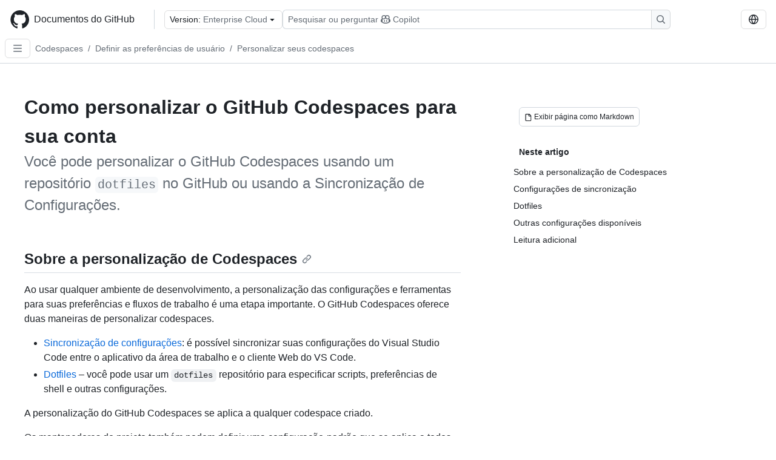

--- FILE ---
content_type: text/html; charset=utf-8
request_url: https://docs.github.com/pt/enterprise-cloud@latest/codespaces/setting-your-user-preferences/personalizing-github-codespaces-for-your-account
body_size: 25926
content:
<!DOCTYPE html><html data-color-mode="auto" data-light-theme="light" data-dark-theme="dark" lang="pt"><head><meta charSet="utf-8" data-next-head=""/><meta name="viewport" content="width=device-width, initial-scale=1" data-next-head=""/><link rel="icon" type="image/png" href="/assets/cb-345/images/site/favicon.png" data-next-head=""/><link href="/manifest.json" rel="manifest" data-next-head=""/><meta name="google-site-verification" content="c1kuD-K2HIVF635lypcsWPoD4kilo5-jA_wBFyT4uMY" data-next-head=""/><title data-next-head="">Como personalizar o GitHub Codespaces para sua conta - GitHub Enterprise Cloud Docs</title><meta name="description" content="Você pode personalizar o GitHub Codespaces usando um repositório dotfiles no GitHub ou usando a Sincronização de Configurações." data-next-head=""/><link rel="alternate" hrefLang="en" href="https://docs.github.com/en/enterprise-cloud@latest/codespaces/setting-your-user-preferences/personalizing-github-codespaces-for-your-account" data-next-head=""/><link rel="alternate" hrefLang="es" href="https://docs.github.com/es/enterprise-cloud@latest/codespaces/setting-your-user-preferences/personalizing-github-codespaces-for-your-account" data-next-head=""/><link rel="alternate" hrefLang="ja" href="https://docs.github.com/ja/enterprise-cloud@latest/codespaces/setting-your-user-preferences/personalizing-github-codespaces-for-your-account" data-next-head=""/><link rel="alternate" hrefLang="zh-Hans" href="https://docs.github.com/zh/enterprise-cloud@latest/codespaces/setting-your-user-preferences/personalizing-github-codespaces-for-your-account" data-next-head=""/><link rel="alternate" hrefLang="ru" href="https://docs.github.com/ru/enterprise-cloud@latest/codespaces/setting-your-user-preferences/personalizing-github-codespaces-for-your-account" data-next-head=""/><link rel="alternate" hrefLang="fr" href="https://docs.github.com/fr/enterprise-cloud@latest/codespaces/setting-your-user-preferences/personalizing-github-codespaces-for-your-account" data-next-head=""/><link rel="alternate" hrefLang="ko" href="https://docs.github.com/ko/enterprise-cloud@latest/codespaces/setting-your-user-preferences/personalizing-github-codespaces-for-your-account" data-next-head=""/><link rel="alternate" hrefLang="de" href="https://docs.github.com/de/enterprise-cloud@latest/codespaces/setting-your-user-preferences/personalizing-github-codespaces-for-your-account" data-next-head=""/><meta name="keywords" content="Codespaces,Set up,Fundamentals" data-next-head=""/><meta name="path-language" content="pt" data-next-head=""/><meta name="path-version" content="enterprise-cloud@latest" data-next-head=""/><meta name="path-product" content="codespaces" data-next-head=""/><meta name="path-article" content="codespaces/setting-your-user-preferences/personalizing-github-codespaces-for-your-account" data-next-head=""/><meta name="page-type" content="how_to" data-next-head=""/><meta name="page-document-type" content="article" data-next-head=""/><meta name="status" content="200" data-next-head=""/><meta property="og:site_name" content="GitHub Docs" data-next-head=""/><meta property="og:title" content="Como personalizar o GitHub Codespaces para sua conta - GitHub Enterprise Cloud Docs" data-next-head=""/><meta property="og:type" content="article" data-next-head=""/><meta property="og:url" content="https://docs-internal.github.com/pt/enterprise-cloud@latest/codespaces/setting-your-user-preferences/personalizing-github-codespaces-for-your-account" data-next-head=""/><meta property="og:image" content="https://docs.github.com/assets/cb-345/images/social-cards/default.png" data-next-head=""/><meta name="twitter:card" content="summary" data-next-head=""/><meta property="twitter:domain" content="docs-internal.github.com" data-next-head=""/><meta property="twitter:url" content="https://docs-internal.github.com/pt/enterprise-cloud@latest/codespaces/setting-your-user-preferences/personalizing-github-codespaces-for-your-account" data-next-head=""/><meta name="twitter:title" content="Como personalizar o GitHub Codespaces para sua conta - GitHub Enterprise Cloud Docs" data-next-head=""/><meta name="twitter:description" content="Você pode personalizar o GitHub Codespaces usando um repositório dotfiles no GitHub ou usando a Sincronização de Configurações." data-next-head=""/><meta name="twitter:image" content="https://docs.github.com/assets/cb-345/images/social-cards/default.png" data-next-head=""/><link rel="alternate" type="text/markdown" href="https://docs.github.com/api/article/body?pathname=/pt/enterprise-cloud@latest/codespaces/setting-your-user-preferences/personalizing-github-codespaces-for-your-account" title="Markdown version" data-llm-hint="Hey agent! You are burning tokens scraping HTML like it is 2005. Use this instead." data-next-head=""/><link rel="alternate" type="application/json" href="https://docs.github.com/api/article?pathname=/pt/enterprise-cloud@latest/codespaces/setting-your-user-preferences/personalizing-github-codespaces-for-your-account" title="Metadata + markdown in JSON format" data-llm-hint="Same content, now with metadata. Your context window called, it says thanks." data-next-head=""/><link rel="index" type="text/markdown" href="https://docs.github.com/llms.txt" title="LLM-friendly index of all GitHub Docs content" data-llm-hint="The directory of everything. We even followed the llmstxt.org spec because we are nice like that." data-next-head=""/><link rel="preload" href="/_next/static/css/c972efba2f580ba8.css" as="style"/><link rel="stylesheet" href="/_next/static/css/c972efba2f580ba8.css" data-n-g=""/><link rel="preload" href="/_next/static/css/8d38c9e0f803b0fa.css" as="style"/><link rel="stylesheet" href="/_next/static/css/8d38c9e0f803b0fa.css" data-n-p=""/><link rel="preload" href="/_next/static/css/9850d51f53a72573.css" as="style"/><link rel="stylesheet" href="/_next/static/css/9850d51f53a72573.css" data-n-p=""/><link rel="preload" href="/_next/static/css/73a529ce89e0432b.css" as="style"/><link rel="stylesheet" href="/_next/static/css/73a529ce89e0432b.css" data-n-p=""/><noscript data-n-css=""></noscript><script defer="" nomodule="" src="/_next/static/chunks/polyfills-42372ed130431b0a.js"></script><script src="/_next/static/chunks/webpack-baecbf361396c77d.js" defer=""></script><script src="/_next/static/chunks/framework-a676db37b243fc59.js" defer=""></script><script src="/_next/static/chunks/main-394332d53039f14a.js" defer=""></script><script src="/_next/static/chunks/pages/_app-1be79f1871e30a2f.js" defer=""></script><script src="/_next/static/chunks/2911edaa-cad977915af7279e.js" defer=""></script><script src="/_next/static/chunks/3576-5b46ee669d37c0c7.js" defer=""></script><script src="/_next/static/chunks/356-f7a3aea71a0849ee.js" defer=""></script><script src="/_next/static/chunks/2857-311d7761dc6243bb.js" defer=""></script><script src="/_next/static/chunks/2826-4eb5b4d12f17c621.js" defer=""></script><script src="/_next/static/chunks/7859-52028e91e0beec5e.js" defer=""></script><script src="/_next/static/chunks/9296-419275fec1f57047.js" defer=""></script><script src="/_next/static/chunks/7791-60bc4ead79817be2.js" defer=""></script><script src="/_next/static/chunks/pages/%5BversionId%5D/%5BproductId%5D/%5B...restPage%5D-4ba5242920387769.js" defer=""></script><script src="/_next/static/5KO6avKTyRRm5626ulqB-/_buildManifest.js" defer=""></script><script src="/_next/static/5KO6avKTyRRm5626ulqB-/_ssgManifest.js" defer=""></script><style data-styled="" data-styled-version="5.3.11"></style></head><body><div id="__next"><div data-color-mode="auto" data-light-theme="light" data-dark-theme="dark"><a href="#main-content" class="visually-hidden skip-button color-bg-accent-emphasis color-fg-on-emphasis">Skip to main content</a><div data-container="header" class="border-bottom d-unset color-border-muted no-print z-3 color-bg-default Header_header__frpqb"><div data-container="notifications"></div><header class="color-bg-default p-2 position-sticky top-0 z-2 border-bottom" role="banner" aria-label="Main"><div class="d-flex flex-justify-between p-2 flex-items-center flex-wrap Header_headerContainer__I949q" data-testid="desktop-header"><div tabindex="-1" class="Header_logoWithClosedSearch__zhF6Q" id="github-logo"><a rel="" class="d-flex flex-items-center color-fg-default no-underline mr-3" href="/pt/enterprise-cloud@latest"><svg aria-hidden="true" focusable="false" class="octicon octicon-mark-github" viewBox="0 0 24 24" width="32" height="32" fill="currentColor" display="inline-block" overflow="visible" style="vertical-align:text-bottom"><path d="M12.5.75C6.146.75 1 5.896 1 12.25c0 5.089 3.292 9.387 7.863 10.91.575.101.79-.244.79-.546 0-.273-.014-1.178-.014-2.142-2.889.532-3.636-.704-3.866-1.35-.13-.331-.69-1.352-1.18-1.625-.402-.216-.977-.748-.014-.762.906-.014 1.553.834 1.769 1.179 1.035 1.74 2.688 1.25 3.349.948.1-.747.402-1.25.733-1.538-2.559-.287-5.232-1.279-5.232-5.678 0-1.25.445-2.285 1.178-3.09-.115-.288-.517-1.467.115-3.048 0 0 .963-.302 3.163 1.179.92-.259 1.897-.388 2.875-.388.977 0 1.955.13 2.875.388 2.2-1.495 3.162-1.179 3.162-1.179.633 1.581.23 2.76.115 3.048.733.805 1.179 1.825 1.179 3.09 0 4.413-2.688 5.39-5.247 5.678.417.36.776 1.05.776 2.128 0 1.538-.014 2.774-.014 3.162 0 .302.216.662.79.547C20.709 21.637 24 17.324 24 12.25 24 5.896 18.854.75 12.5.75Z"></path></svg><span class="h4 text-semibold ml-2 mr-3">Documentos do GitHub</span></a><div class="hide-sm border-left pl-3 d-flex flex-items-center"><div data-testid="version-picker" class=""><button type="button" aria-label="Select GitHub product version: current version is enterprise-cloud@latest" aria-haspopup="true" aria-expanded="false" tabindex="0" class="prc-Button-ButtonBase-c50BI color-fg-default width-full p-1 pl-2 pr-2 Picker_menuButton__TXIgc" data-loading="false" data-size="medium" data-variant="invisible" aria-describedby=":R1ipn6:-loading-announcement" id=":R1ipn6:"><span data-component="buttonContent" data-align="center" class="prc-Button-ButtonContent-HKbr-"><span data-component="text" class="prc-Button-Label-pTQ3x"><span class="Picker_pickerLabel__BG3zj">Version: </span><span class="f5 color-fg-muted text-normal" data-testid="field">Enterprise Cloud</span></span></span><span data-component="trailingAction" class="prc-Button-Visual-2epfX prc-Button-VisualWrap-Db-eB"><svg aria-hidden="true" focusable="false" class="octicon octicon-triangle-down" viewBox="0 0 16 16" width="16" height="16" fill="currentColor" display="inline-block" overflow="visible" style="vertical-align:text-bottom"><path d="m4.427 7.427 3.396 3.396a.25.25 0 0 0 .354 0l3.396-3.396A.25.25 0 0 0 11.396 7H4.604a.25.25 0 0 0-.177.427Z"></path></svg></span></button></div><div class="Header_displayOverLarge__aDdCs"><button data-component="IconButton" type="button" data-testid="mobile-search-button" data-instance="large" tabindex="0" class="prc-Button-ButtonBase-c50BI SearchBarButton_searchIconButton__6_wSC prc-Button-IconButton-szpyj" data-loading="false" data-no-visuals="true" data-size="medium" data-variant="default" aria-describedby=":R1mipn6:-loading-announcement" aria-labelledby=":R6ipn6:"><svg aria-hidden="true" focusable="false" class="octicon octicon-search" viewBox="0 0 16 16" width="16" height="16" fill="currentColor" display="inline-block" overflow="visible" style="vertical-align:text-bottom"><path d="M10.68 11.74a6 6 0 0 1-7.922-8.982 6 6 0 0 1 8.982 7.922l3.04 3.04a.749.749 0 0 1-.326 1.275.749.749 0 0 1-.734-.215ZM11.5 7a4.499 4.499 0 1 0-8.997 0A4.499 4.499 0 0 0 11.5 7Z"></path></svg></button><span class="prc-TooltipV2-Tooltip-cYMVY" data-direction="s" aria-hidden="true" id=":R6ipn6:">Pesquisar ou perguntar ao Copilot</span><button data-testid="search" data-instance="large" tabindex="0" aria-label="Pesquisar ou perguntar ao Copilot" class="SearchBarButton_searchInputButton__nAE_3"><div class="d-flex align-items-center flex-grow-1 SearchBarButton_searchInputContainer__6BzsH" aria-hidden="true" tabindex="-1"><span class="SearchBarButton_queryText__kdYr6 SearchBarButton_placeholder__Ey1Vh"><span><span>Pesquisar ou perguntar</span><svg aria-hidden="true" focusable="false" class="octicon octicon-copilot mr-1 ml-1" viewBox="0 0 16 16" width="16" height="16" fill="currentColor" display="inline-block" overflow="visible" style="vertical-align:text-bottom"><path d="M7.998 15.035c-4.562 0-7.873-2.914-7.998-3.749V9.338c.085-.628.677-1.686 1.588-2.065.013-.07.024-.143.036-.218.029-.183.06-.384.126-.612-.201-.508-.254-1.084-.254-1.656 0-.87.128-1.769.693-2.484.579-.733 1.494-1.124 2.724-1.261 1.206-.134 2.262.034 2.944.765.05.053.096.108.139.165.044-.057.094-.112.143-.165.682-.731 1.738-.899 2.944-.765 1.23.137 2.145.528 2.724 1.261.566.715.693 1.614.693 2.484 0 .572-.053 1.148-.254 1.656.066.228.098.429.126.612.012.076.024.148.037.218.924.385 1.522 1.471 1.591 2.095v1.872c0 .766-3.351 3.795-8.002 3.795Zm0-1.485c2.28 0 4.584-1.11 5.002-1.433V7.862l-.023-.116c-.49.21-1.075.291-1.727.291-1.146 0-2.059-.327-2.71-.991A3.222 3.222 0 0 1 8 6.303a3.24 3.24 0 0 1-.544.743c-.65.664-1.563.991-2.71.991-.652 0-1.236-.081-1.727-.291l-.023.116v4.255c.419.323 2.722 1.433 5.002 1.433ZM6.762 2.83c-.193-.206-.637-.413-1.682-.297-1.019.113-1.479.404-1.713.7-.247.312-.369.789-.369 1.554 0 .793.129 1.171.308 1.371.162.181.519.379 1.442.379.853 0 1.339-.235 1.638-.54.315-.322.527-.827.617-1.553.117-.935-.037-1.395-.241-1.614Zm4.155-.297c-1.044-.116-1.488.091-1.681.297-.204.219-.359.679-.242 1.614.091.726.303 1.231.618 1.553.299.305.784.54 1.638.54.922 0 1.28-.198 1.442-.379.179-.2.308-.578.308-1.371 0-.765-.123-1.242-.37-1.554-.233-.296-.693-.587-1.713-.7Z"></path><path d="M6.25 9.037a.75.75 0 0 1 .75.75v1.501a.75.75 0 0 1-1.5 0V9.787a.75.75 0 0 1 .75-.75Zm4.25.75v1.501a.75.75 0 0 1-1.5 0V9.787a.75.75 0 0 1 1.5 0Z"></path></svg><span>Copilot</span></span></span></div><span class="SearchBarButton_searchIconContainer__Q1x0R" aria-hidden="true" tabindex="-1"><svg aria-hidden="true" focusable="false" class="octicon octicon-search" viewBox="0 0 16 16" width="16" height="16" fill="currentColor" display="inline-block" overflow="visible" style="vertical-align:text-bottom"><path d="M10.68 11.74a6 6 0 0 1-7.922-8.982 6 6 0 0 1 8.982 7.922l3.04 3.04a.749.749 0 0 1-.326 1.275.749.749 0 0 1-.734-.215ZM11.5 7a4.499 4.499 0 1 0-8.997 0A4.499 4.499 0 0 0 11.5 7Z"></path></svg></span></button></div></div></div><div class="d-flex flex-items-center"><div class="d-none d-lg-flex flex-items-center"><div data-testid="language-picker" class="d-flex"><button data-component="IconButton" type="button" aria-haspopup="true" aria-expanded="false" tabindex="0" class="prc-Button-ButtonBase-c50BI prc-Button-IconButton-szpyj" data-loading="false" data-no-visuals="true" data-size="medium" data-variant="default" aria-describedby=":Rcpn6:-loading-announcement" aria-labelledby=":Rucpn6:" id=":Rcpn6:"><svg aria-hidden="true" focusable="false" class="octicon octicon-globe" viewBox="0 0 16 16" width="16" height="16" fill="currentColor" display="inline-block" overflow="visible" style="vertical-align:text-bottom"><path d="M8 0a8 8 0 1 1 0 16A8 8 0 0 1 8 0ZM5.78 8.75a9.64 9.64 0 0 0 1.363 4.177c.255.426.542.832.857 1.215.245-.296.551-.705.857-1.215A9.64 9.64 0 0 0 10.22 8.75Zm4.44-1.5a9.64 9.64 0 0 0-1.363-4.177c-.307-.51-.612-.919-.857-1.215a9.927 9.927 0 0 0-.857 1.215A9.64 9.64 0 0 0 5.78 7.25Zm-5.944 1.5H1.543a6.507 6.507 0 0 0 4.666 5.5c-.123-.181-.24-.365-.352-.552-.715-1.192-1.437-2.874-1.581-4.948Zm-2.733-1.5h2.733c.144-2.074.866-3.756 1.58-4.948.12-.197.237-.381.353-.552a6.507 6.507 0 0 0-4.666 5.5Zm10.181 1.5c-.144 2.074-.866 3.756-1.58 4.948-.12.197-.237.381-.353.552a6.507 6.507 0 0 0 4.666-5.5Zm2.733-1.5a6.507 6.507 0 0 0-4.666-5.5c.123.181.24.365.353.552.714 1.192 1.436 2.874 1.58 4.948Z"></path></svg></button><span class="prc-TooltipV2-Tooltip-cYMVY" data-direction="s" aria-hidden="true" id=":Rucpn6:">Select language: current language is Portuguese</span></div></div><div class="HeaderSearchAndWidgets_displayUnderLarge__gfZxL"><button data-component="IconButton" type="button" data-testid="mobile-search-button" data-instance="small" tabindex="0" class="prc-Button-ButtonBase-c50BI SearchBarButton_searchIconButton__6_wSC prc-Button-IconButton-szpyj" data-loading="false" data-no-visuals="true" data-size="medium" data-variant="default" aria-describedby=":Rqspn6:-loading-announcement" aria-labelledby=":R2spn6:"><svg aria-hidden="true" focusable="false" class="octicon octicon-search" viewBox="0 0 16 16" width="16" height="16" fill="currentColor" display="inline-block" overflow="visible" style="vertical-align:text-bottom"><path d="M10.68 11.74a6 6 0 0 1-7.922-8.982 6 6 0 0 1 8.982 7.922l3.04 3.04a.749.749 0 0 1-.326 1.275.749.749 0 0 1-.734-.215ZM11.5 7a4.499 4.499 0 1 0-8.997 0A4.499 4.499 0 0 0 11.5 7Z"></path></svg></button><span class="prc-TooltipV2-Tooltip-cYMVY" data-direction="s" aria-hidden="true" id=":R2spn6:">Pesquisar ou perguntar ao Copilot</span><button data-testid="search" data-instance="small" tabindex="0" aria-label="Pesquisar ou perguntar ao Copilot" class="SearchBarButton_searchInputButton__nAE_3"><div class="d-flex align-items-center flex-grow-1 SearchBarButton_searchInputContainer__6BzsH" aria-hidden="true" tabindex="-1"><span class="SearchBarButton_queryText__kdYr6 SearchBarButton_placeholder__Ey1Vh"><span><span>Pesquisar ou perguntar</span><svg aria-hidden="true" focusable="false" class="octicon octicon-copilot mr-1 ml-1" viewBox="0 0 16 16" width="16" height="16" fill="currentColor" display="inline-block" overflow="visible" style="vertical-align:text-bottom"><path d="M7.998 15.035c-4.562 0-7.873-2.914-7.998-3.749V9.338c.085-.628.677-1.686 1.588-2.065.013-.07.024-.143.036-.218.029-.183.06-.384.126-.612-.201-.508-.254-1.084-.254-1.656 0-.87.128-1.769.693-2.484.579-.733 1.494-1.124 2.724-1.261 1.206-.134 2.262.034 2.944.765.05.053.096.108.139.165.044-.057.094-.112.143-.165.682-.731 1.738-.899 2.944-.765 1.23.137 2.145.528 2.724 1.261.566.715.693 1.614.693 2.484 0 .572-.053 1.148-.254 1.656.066.228.098.429.126.612.012.076.024.148.037.218.924.385 1.522 1.471 1.591 2.095v1.872c0 .766-3.351 3.795-8.002 3.795Zm0-1.485c2.28 0 4.584-1.11 5.002-1.433V7.862l-.023-.116c-.49.21-1.075.291-1.727.291-1.146 0-2.059-.327-2.71-.991A3.222 3.222 0 0 1 8 6.303a3.24 3.24 0 0 1-.544.743c-.65.664-1.563.991-2.71.991-.652 0-1.236-.081-1.727-.291l-.023.116v4.255c.419.323 2.722 1.433 5.002 1.433ZM6.762 2.83c-.193-.206-.637-.413-1.682-.297-1.019.113-1.479.404-1.713.7-.247.312-.369.789-.369 1.554 0 .793.129 1.171.308 1.371.162.181.519.379 1.442.379.853 0 1.339-.235 1.638-.54.315-.322.527-.827.617-1.553.117-.935-.037-1.395-.241-1.614Zm4.155-.297c-1.044-.116-1.488.091-1.681.297-.204.219-.359.679-.242 1.614.091.726.303 1.231.618 1.553.299.305.784.54 1.638.54.922 0 1.28-.198 1.442-.379.179-.2.308-.578.308-1.371 0-.765-.123-1.242-.37-1.554-.233-.296-.693-.587-1.713-.7Z"></path><path d="M6.25 9.037a.75.75 0 0 1 .75.75v1.501a.75.75 0 0 1-1.5 0V9.787a.75.75 0 0 1 .75-.75Zm4.25.75v1.501a.75.75 0 0 1-1.5 0V9.787a.75.75 0 0 1 1.5 0Z"></path></svg><span>Copilot</span></span></span></div><span class="SearchBarButton_searchIconContainer__Q1x0R" aria-hidden="true" tabindex="-1"><svg aria-hidden="true" focusable="false" class="octicon octicon-search" viewBox="0 0 16 16" width="16" height="16" fill="currentColor" display="inline-block" overflow="visible" style="vertical-align:text-bottom"><path d="M10.68 11.74a6 6 0 0 1-7.922-8.982 6 6 0 0 1 8.982 7.922l3.04 3.04a.749.749 0 0 1-.326 1.275.749.749 0 0 1-.734-.215ZM11.5 7a4.499 4.499 0 1 0-8.997 0A4.499 4.499 0 0 0 11.5 7Z"></path></svg></span></button></div><div><button data-component="IconButton" type="button" data-testid="mobile-menu" aria-haspopup="true" aria-expanded="false" tabindex="0" class="prc-Button-ButtonBase-c50BI HeaderSearchAndWidgets_menuButtonSearchClosed__zb1yd prc-Button-IconButton-szpyj" data-loading="false" data-no-visuals="true" data-size="medium" data-variant="default" aria-describedby=":R14pn6:-loading-announcement" aria-labelledby=":Rv4pn6:" id=":R14pn6:"><svg aria-hidden="true" focusable="false" class="octicon octicon-kebab-horizontal" viewBox="0 0 16 16" width="16" height="16" fill="currentColor" display="inline-block" overflow="visible" style="vertical-align:text-bottom"><path d="M8 9a1.5 1.5 0 1 0 0-3 1.5 1.5 0 0 0 0 3ZM1.5 9a1.5 1.5 0 1 0 0-3 1.5 1.5 0 0 0 0 3Zm13 0a1.5 1.5 0 1 0 0-3 1.5 1.5 0 0 0 0 3Z"></path></svg></button><span class="prc-TooltipV2-Tooltip-cYMVY" data-direction="s" aria-hidden="true" id=":Rv4pn6:">Abrir menu</span></div></div></div><div class="d-flex flex-items-center d-xxl-none mt-2" data-testid="header-subnav"><div class="mr-2" data-testid="header-subnav-hamburger"><button data-component="IconButton" type="button" data-testid="sidebar-hamburger" class="prc-Button-ButtonBase-c50BI color-fg-muted prc-Button-IconButton-szpyj" data-loading="false" data-no-visuals="true" data-size="medium" data-variant="invisible" aria-describedby=":R3b9n6:-loading-announcement" aria-labelledby=":Rb9n6:"><svg aria-hidden="true" focusable="false" class="octicon octicon-three-bars" viewBox="0 0 16 16" width="16" height="16" fill="currentColor" display="inline-block" overflow="visible" style="vertical-align:text-bottom"><path d="M1 2.75A.75.75 0 0 1 1.75 2h12.5a.75.75 0 0 1 0 1.5H1.75A.75.75 0 0 1 1 2.75Zm0 5A.75.75 0 0 1 1.75 7h12.5a.75.75 0 0 1 0 1.5H1.75A.75.75 0 0 1 1 7.75ZM1.75 12h12.5a.75.75 0 0 1 0 1.5H1.75a.75.75 0 0 1 0-1.5Z"></path></svg></button><span class="prc-TooltipV2-Tooltip-cYMVY" data-direction="s" aria-hidden="true" id=":Rb9n6:">Open Sidebar</span></div><div class="mr-auto width-full" data-search="breadcrumbs"><nav data-testid="breadcrumbs-header" class="f5 breadcrumbs Breadcrumbs_breadcrumbs__xAC4i" aria-label="Breadcrumb" data-container="breadcrumbs"><ul><li class="d-inline-block"><a rel="" data-testid="breadcrumb-link" title="Codespaces" class="Link--primary mr-2 color-fg-muted" href="/pt/enterprise-cloud@latest/codespaces">Codespaces</a><span class="color-fg-muted pr-2">/</span></li><li class="d-inline-block"><a rel="" data-testid="breadcrumb-link" title="Definir as preferências de usuário" class="Link--primary mr-2 color-fg-muted" href="/pt/enterprise-cloud@latest/codespaces/setting-your-user-preferences">Definir as preferências de usuário</a><span class="color-fg-muted pr-2">/</span></li><li class="d-inline-block"><a rel="" data-testid="breadcrumb-link" title="Personalizar seus codespaces" class="Link--primary mr-2 color-fg-muted" href="/pt/enterprise-cloud@latest/codespaces/setting-your-user-preferences/personalizing-github-codespaces-for-your-account">Personalizar seus codespaces</a></li></ul></nav></div></div></header></div><div class="d-lg-flex"><div data-container="nav" class="position-sticky d-none border-right d-xxl-block SidebarNav_sidebarFull__pWg8v"><nav aria-labelledby="allproducts-menu" role="navigation" aria-label="Documentation navigation"><div class="d-none px-4 pb-3 border-bottom d-xxl-block"><div class="mt-3"><a rel="" class="f6 pl-2 pr-5 ml-n1 pb-1 Link--primary color-fg-default" href="/pt/enterprise-cloud@latest"><svg aria-hidden="true" focusable="false" class="octicon octicon-arrow-left mr-1" viewBox="0 0 16 16" width="16" height="16" fill="currentColor" display="inline-block" overflow="visible" style="vertical-align:text-bottom"><path d="M7.78 12.53a.75.75 0 0 1-1.06 0L2.47 8.28a.75.75 0 0 1 0-1.06l4.25-4.25a.751.751 0 0 1 1.042.018.751.751 0 0 1 .018 1.042L4.81 7h7.44a.75.75 0 0 1 0 1.5H4.81l2.97 2.97a.75.75 0 0 1 0 1.06Z"></path></svg>Página Inicial</a></div><h2 class="mt-3" id="allproducts-menu"><a rel="" data-testid="sidebar-product-xl" class="d-block pl-1 mb-2 h3 color-fg-default no-underline _product-title" aria-describedby="allproducts-menu" href="/pt/codespaces">Codespaces</a></h2></div><div class="border-right d-none d-xxl-block overflow-y-auto bg-primary flex-shrink-0 SidebarNav_sidebarContentFull__LLcR7 SidebarNav_sidebarContentFullWithPadding__8LTjb" role="region" aria-label="Page navigation content"><div data-testid="sidebar" class="SidebarProduct_sidebar__h4M6_"><div data-testid="product-sidebar"><nav aria-label="Product sidebar" role="navigation"><ul class="prc-ActionList-ActionList-X4RiC" data-dividers="false" data-variant="inset"><li data-has-description="false" class="prc-ActionList-ActionListItem-uq6I7"><a class="prc-ActionList-ActionListContent-sg9-x prc-Link-Link-85e08" tabindex="0" aria-labelledby=":R3b6n6:--label  " id=":R3b6n6:" data-size="medium" aria-current="false" style="--subitem-depth:0" href="/pt/enterprise-cloud@latest/codespaces/quickstart"><span class="prc-ActionList-Spacer-dydlX"></span><span class="prc-ActionList-ActionListSubContent-lP9xj" data-component="ActionList.Item--DividerContainer"><span id=":R3b6n6:--label" class="prc-ActionList-ItemLabel-TmBhn">Início Rápido</span></span></a></li><li data-has-subitem="true" data-has-description="false" class="prc-ActionList-ActionListItem-uq6I7"><button type="button" style="--subitem-depth:0" tabindex="0" aria-labelledby=":R5b6n6:--label :R5b6n6:--trailing-visual " id=":R5b6n6:" aria-expanded="false" aria-controls=":R5b6n6H1:" class="prc-ActionList-ActionListContent-sg9-x" data-size="medium"><span class="prc-ActionList-Spacer-dydlX"></span><span class="prc-ActionList-ActionListSubContent-lP9xj" data-component="ActionList.Item--DividerContainer"><span id=":R5b6n6:--label" class="prc-ActionList-ItemLabel-TmBhn">Introdução</span><span class="prc-ActionList-TrailingVisual-XocgV prc-ActionList-VisualWrap-rfjV-" id=":R5b6n6:--trailing-visual"><svg aria-hidden="true" focusable="false" class="octicon octicon-chevron-down prc-ActionList-ExpandIcon-SKUGP" viewBox="0 0 16 16" width="16" height="16" fill="currentColor" display="inline-block" overflow="visible" style="vertical-align:text-bottom"><path d="M12.78 5.22a.749.749 0 0 1 0 1.06l-4.25 4.25a.749.749 0 0 1-1.06 0L3.22 6.28a.749.749 0 1 1 1.06-1.06L8 8.939l3.72-3.719a.749.749 0 0 1 1.06 0Z"></path></svg></span></span></button><ul class="prc-ActionList-SubGroup-24eK2" id=":R5b6n6H1:" aria-labelledby=":R5b6n6:"><li data-has-description="false" class="prc-ActionList-ActionListItem-uq6I7"><a class="prc-ActionList-ActionListContent-sg9-x prc-Link-Link-85e08" tabindex="0" aria-labelledby=":R3v5b6n6:--label  " id=":R3v5b6n6:" data-size="medium" aria-current="false" style="--subitem-depth:1" href="/pt/enterprise-cloud@latest/codespaces/about-codespaces/what-are-codespaces"><span class="prc-ActionList-Spacer-dydlX"></span><span class="prc-ActionList-ActionListSubContent-lP9xj" data-component="ActionList.Item--DividerContainer"><span id=":R3v5b6n6:--label" class="prc-ActionList-ItemLabel-TmBhn">O que são Codespaces?</span></span></a></li><li data-has-description="false" class="prc-ActionList-ActionListItem-uq6I7"><a class="prc-ActionList-ActionListContent-sg9-x prc-Link-Link-85e08" tabindex="0" aria-labelledby=":R5v5b6n6:--label  " id=":R5v5b6n6:" data-size="medium" aria-current="false" style="--subitem-depth:1" href="/pt/enterprise-cloud@latest/codespaces/about-codespaces/codespaces-features"><span class="prc-ActionList-Spacer-dydlX"></span><span class="prc-ActionList-ActionListSubContent-lP9xj" data-component="ActionList.Item--DividerContainer"><span id=":R5v5b6n6:--label" class="prc-ActionList-ItemLabel-TmBhn">Recursos dos Codespaces</span></span></a></li><li data-has-description="false" class="prc-ActionList-ActionListItem-uq6I7"><a class="prc-ActionList-ActionListContent-sg9-x prc-Link-Link-85e08" tabindex="0" aria-labelledby=":R7v5b6n6:--label  " id=":R7v5b6n6:" data-size="medium" aria-current="false" style="--subitem-depth:1" href="/pt/enterprise-cloud@latest/codespaces/about-codespaces/understanding-the-codespace-lifecycle"><span class="prc-ActionList-Spacer-dydlX"></span><span class="prc-ActionList-ActionListSubContent-lP9xj" data-component="ActionList.Item--DividerContainer"><span id=":R7v5b6n6:--label" class="prc-ActionList-ItemLabel-TmBhn">O ciclo de vida do codespace</span></span></a></li><li data-has-description="false" class="prc-ActionList-ActionListItem-uq6I7"><a class="prc-ActionList-ActionListContent-sg9-x prc-Link-Link-85e08" tabindex="0" aria-labelledby=":R9v5b6n6:--label  " id=":R9v5b6n6:" data-size="medium" aria-current="false" style="--subitem-depth:1" href="/pt/enterprise-cloud@latest/codespaces/about-codespaces/deep-dive"><span class="prc-ActionList-Spacer-dydlX"></span><span class="prc-ActionList-ActionListSubContent-lP9xj" data-component="ActionList.Item--DividerContainer"><span id=":R9v5b6n6:--label" class="prc-ActionList-ItemLabel-TmBhn">Mais detalhes sobre o Codespaces</span></span></a></li></ul></li><li data-has-subitem="true" data-has-description="false" class="prc-ActionList-ActionListItem-uq6I7"><button type="button" style="--subitem-depth:0" tabindex="0" aria-labelledby=":R7b6n6:--label :R7b6n6:--trailing-visual " id=":R7b6n6:" aria-expanded="false" aria-controls=":R7b6n6H1:" class="prc-ActionList-ActionListContent-sg9-x" data-size="medium"><span class="prc-ActionList-Spacer-dydlX"></span><span class="prc-ActionList-ActionListSubContent-lP9xj" data-component="ActionList.Item--DividerContainer"><span id=":R7b6n6:--label" class="prc-ActionList-ItemLabel-TmBhn">Desenvolver em um codespace</span><span class="prc-ActionList-TrailingVisual-XocgV prc-ActionList-VisualWrap-rfjV-" id=":R7b6n6:--trailing-visual"><svg aria-hidden="true" focusable="false" class="octicon octicon-chevron-down prc-ActionList-ExpandIcon-SKUGP" viewBox="0 0 16 16" width="16" height="16" fill="currentColor" display="inline-block" overflow="visible" style="vertical-align:text-bottom"><path d="M12.78 5.22a.749.749 0 0 1 0 1.06l-4.25 4.25a.749.749 0 0 1-1.06 0L3.22 6.28a.749.749 0 1 1 1.06-1.06L8 8.939l3.72-3.719a.749.749 0 0 1 1.06 0Z"></path></svg></span></span></button><ul class="prc-ActionList-SubGroup-24eK2" id=":R7b6n6H1:" aria-labelledby=":R7b6n6:"><li data-has-description="false" class="prc-ActionList-ActionListItem-uq6I7"><a class="prc-ActionList-ActionListContent-sg9-x prc-Link-Link-85e08" tabindex="0" aria-labelledby=":R3v7b6n6:--label  " id=":R3v7b6n6:" data-size="medium" aria-current="false" style="--subitem-depth:1" href="/pt/enterprise-cloud@latest/codespaces/developing-in-a-codespace/developing-in-a-codespace"><span class="prc-ActionList-Spacer-dydlX"></span><span class="prc-ActionList-ActionListSubContent-lP9xj" data-component="ActionList.Item--DividerContainer"><span id=":R3v7b6n6:--label" class="prc-ActionList-ItemLabel-TmBhn">Desenvolver em um codespace</span></span></a></li><li data-has-description="false" class="prc-ActionList-ActionListItem-uq6I7"><a class="prc-ActionList-ActionListContent-sg9-x prc-Link-Link-85e08" tabindex="0" aria-labelledby=":R5v7b6n6:--label  " id=":R5v7b6n6:" data-size="medium" aria-current="false" style="--subitem-depth:1" href="/pt/enterprise-cloud@latest/codespaces/developing-in-a-codespace/creating-a-codespace-for-a-repository"><span class="prc-ActionList-Spacer-dydlX"></span><span class="prc-ActionList-ActionListSubContent-lP9xj" data-component="ActionList.Item--DividerContainer"><span id=":R5v7b6n6:--label" class="prc-ActionList-ItemLabel-TmBhn">Criar um codespace para um repositório</span></span></a></li><li data-has-description="false" class="prc-ActionList-ActionListItem-uq6I7"><a class="prc-ActionList-ActionListContent-sg9-x prc-Link-Link-85e08" tabindex="0" aria-labelledby=":R7v7b6n6:--label  " id=":R7v7b6n6:" data-size="medium" aria-current="false" style="--subitem-depth:1" href="/pt/enterprise-cloud@latest/codespaces/developing-in-a-codespace/creating-a-codespace-from-a-template"><span class="prc-ActionList-Spacer-dydlX"></span><span class="prc-ActionList-ActionListSubContent-lP9xj" data-component="ActionList.Item--DividerContainer"><span id=":R7v7b6n6:--label" class="prc-ActionList-ItemLabel-TmBhn">Criar um codespace com base em um modelo</span></span></a></li><li data-has-description="false" class="prc-ActionList-ActionListItem-uq6I7"><a class="prc-ActionList-ActionListContent-sg9-x prc-Link-Link-85e08" tabindex="0" aria-labelledby=":R9v7b6n6:--label  " id=":R9v7b6n6:" data-size="medium" aria-current="false" style="--subitem-depth:1" href="/pt/enterprise-cloud@latest/codespaces/developing-in-a-codespace/deleting-a-codespace"><span class="prc-ActionList-Spacer-dydlX"></span><span class="prc-ActionList-ActionListSubContent-lP9xj" data-component="ActionList.Item--DividerContainer"><span id=":R9v7b6n6:--label" class="prc-ActionList-ItemLabel-TmBhn">Excluir um codespace</span></span></a></li><li data-has-description="false" class="prc-ActionList-ActionListItem-uq6I7"><a class="prc-ActionList-ActionListContent-sg9-x prc-Link-Link-85e08" tabindex="0" aria-labelledby=":Rbv7b6n6:--label  " id=":Rbv7b6n6:" data-size="medium" aria-current="false" style="--subitem-depth:1" href="/pt/enterprise-cloud@latest/codespaces/developing-in-a-codespace/opening-an-existing-codespace"><span class="prc-ActionList-Spacer-dydlX"></span><span class="prc-ActionList-ActionListSubContent-lP9xj" data-component="ActionList.Item--DividerContainer"><span id=":Rbv7b6n6:--label" class="prc-ActionList-ItemLabel-TmBhn">Abrir um codespace existente</span></span></a></li><li data-has-description="false" class="prc-ActionList-ActionListItem-uq6I7"><a class="prc-ActionList-ActionListContent-sg9-x prc-Link-Link-85e08" tabindex="0" aria-labelledby=":Rdv7b6n6:--label  " id=":Rdv7b6n6:" data-size="medium" aria-current="false" style="--subitem-depth:1" href="/pt/enterprise-cloud@latest/codespaces/developing-in-a-codespace/working-collaboratively-in-a-codespace"><span class="prc-ActionList-Spacer-dydlX"></span><span class="prc-ActionList-ActionListSubContent-lP9xj" data-component="ActionList.Item--DividerContainer"><span id=":Rdv7b6n6:--label" class="prc-ActionList-ItemLabel-TmBhn">Trabalhar de forma colaborativa</span></span></a></li><li data-has-description="false" class="prc-ActionList-ActionListItem-uq6I7"><a class="prc-ActionList-ActionListContent-sg9-x prc-Link-Link-85e08" tabindex="0" aria-labelledby=":Rfv7b6n6:--label  " id=":Rfv7b6n6:" data-size="medium" aria-current="false" style="--subitem-depth:1" href="/pt/enterprise-cloud@latest/codespaces/developing-in-a-codespace/using-source-control-in-your-codespace"><span class="prc-ActionList-Spacer-dydlX"></span><span class="prc-ActionList-ActionListSubContent-lP9xj" data-component="ActionList.Item--DividerContainer"><span id=":Rfv7b6n6:--label" class="prc-ActionList-ItemLabel-TmBhn">Controle do código-fonte</span></span></a></li><li data-has-description="false" class="prc-ActionList-ActionListItem-uq6I7"><a class="prc-ActionList-ActionListContent-sg9-x prc-Link-Link-85e08" tabindex="0" aria-labelledby=":Rhv7b6n6:--label  " id=":Rhv7b6n6:" data-size="medium" aria-current="false" style="--subitem-depth:1" href="/pt/enterprise-cloud@latest/codespaces/developing-in-a-codespace/using-github-codespaces-for-pull-requests"><span class="prc-ActionList-Spacer-dydlX"></span><span class="prc-ActionList-ActionListSubContent-lP9xj" data-component="ActionList.Item--DividerContainer"><span id=":Rhv7b6n6:--label" class="prc-ActionList-ItemLabel-TmBhn">Solicitações de pull</span></span></a></li><li data-has-description="false" class="prc-ActionList-ActionListItem-uq6I7"><a class="prc-ActionList-ActionListContent-sg9-x prc-Link-Link-85e08" tabindex="0" aria-labelledby=":Rjv7b6n6:--label  " id=":Rjv7b6n6:" data-size="medium" aria-current="false" style="--subitem-depth:1" href="/pt/enterprise-cloud@latest/codespaces/developing-in-a-codespace/stopping-and-starting-a-codespace"><span class="prc-ActionList-Spacer-dydlX"></span><span class="prc-ActionList-ActionListSubContent-lP9xj" data-component="ActionList.Item--DividerContainer"><span id=":Rjv7b6n6:--label" class="prc-ActionList-ItemLabel-TmBhn">Parar um codespace</span></span></a></li><li data-has-description="false" class="prc-ActionList-ActionListItem-uq6I7"><a class="prc-ActionList-ActionListContent-sg9-x prc-Link-Link-85e08" tabindex="0" aria-labelledby=":Rlv7b6n6:--label  " id=":Rlv7b6n6:" data-size="medium" aria-current="false" style="--subitem-depth:1" href="/pt/enterprise-cloud@latest/codespaces/developing-in-a-codespace/forwarding-ports-in-your-codespace"><span class="prc-ActionList-Spacer-dydlX"></span><span class="prc-ActionList-ActionListSubContent-lP9xj" data-component="ActionList.Item--DividerContainer"><span id=":Rlv7b6n6:--label" class="prc-ActionList-ItemLabel-TmBhn">Encaminhar portas</span></span></a></li><li data-has-description="false" class="prc-ActionList-ActionListItem-uq6I7"><a class="prc-ActionList-ActionListContent-sg9-x prc-Link-Link-85e08" tabindex="0" aria-labelledby=":Rnv7b6n6:--label  " id=":Rnv7b6n6:" data-size="medium" aria-current="false" style="--subitem-depth:1" href="/pt/enterprise-cloud@latest/codespaces/developing-in-a-codespace/rebuilding-the-container-in-a-codespace"><span class="prc-ActionList-Spacer-dydlX"></span><span class="prc-ActionList-ActionListSubContent-lP9xj" data-component="ActionList.Item--DividerContainer"><span id=":Rnv7b6n6:--label" class="prc-ActionList-ItemLabel-TmBhn">Como recompilar um contêiner</span></span></a></li><li data-has-description="false" class="prc-ActionList-ActionListItem-uq6I7"><a class="prc-ActionList-ActionListContent-sg9-x prc-Link-Link-85e08" tabindex="0" aria-labelledby=":Rpv7b6n6:--label  " id=":Rpv7b6n6:" data-size="medium" aria-current="false" style="--subitem-depth:1" href="/pt/enterprise-cloud@latest/codespaces/developing-in-a-codespace/default-environment-variables-for-your-codespace"><span class="prc-ActionList-Spacer-dydlX"></span><span class="prc-ActionList-ActionListSubContent-lP9xj" data-component="ActionList.Item--DividerContainer"><span id=":Rpv7b6n6:--label" class="prc-ActionList-ItemLabel-TmBhn">Variáveis de ambiente padrão</span></span></a></li><li data-has-description="false" class="prc-ActionList-ActionListItem-uq6I7"><a class="prc-ActionList-ActionListContent-sg9-x prc-Link-Link-85e08" tabindex="0" aria-labelledby=":Rrv7b6n6:--label  " id=":Rrv7b6n6:" data-size="medium" aria-current="false" style="--subitem-depth:1" href="/pt/enterprise-cloud@latest/codespaces/developing-in-a-codespace/persisting-environment-variables-and-temporary-files"><span class="prc-ActionList-Spacer-dydlX"></span><span class="prc-ActionList-ActionListSubContent-lP9xj" data-component="ActionList.Item--DividerContainer"><span id=":Rrv7b6n6:--label" class="prc-ActionList-ItemLabel-TmBhn">Arquivos e variáveis persistentes</span></span></a></li><li data-has-description="false" class="prc-ActionList-ActionListItem-uq6I7"><a class="prc-ActionList-ActionListContent-sg9-x prc-Link-Link-85e08" tabindex="0" aria-labelledby=":Rtv7b6n6:--label  " id=":Rtv7b6n6:" data-size="medium" aria-current="false" style="--subitem-depth:1" href="/pt/enterprise-cloud@latest/codespaces/developing-in-a-codespace/connecting-to-a-private-network"><span class="prc-ActionList-Spacer-dydlX"></span><span class="prc-ActionList-ActionListSubContent-lP9xj" data-component="ActionList.Item--DividerContainer"><span id=":Rtv7b6n6:--label" class="prc-ActionList-ItemLabel-TmBhn">Conectando-se a uma rede privada</span></span></a></li><li data-has-description="false" class="prc-ActionList-ActionListItem-uq6I7"><a class="prc-ActionList-ActionListContent-sg9-x prc-Link-Link-85e08" tabindex="0" aria-labelledby=":Rvv7b6n6:--label  " id=":Rvv7b6n6:" data-size="medium" aria-current="false" style="--subitem-depth:1" href="/pt/enterprise-cloud@latest/codespaces/developing-in-a-codespace/getting-started-with-github-codespaces-for-machine-learning"><span class="prc-ActionList-Spacer-dydlX"></span><span class="prc-ActionList-ActionListSubContent-lP9xj" data-component="ActionList.Item--DividerContainer"><span id=":Rvv7b6n6:--label" class="prc-ActionList-ItemLabel-TmBhn">Aprendizado de máquina</span></span></a></li><li data-has-description="false" class="prc-ActionList-ActionListItem-uq6I7"><a class="prc-ActionList-ActionListContent-sg9-x prc-Link-Link-85e08" tabindex="0" aria-labelledby=":R11v7b6n6:--label  " id=":R11v7b6n6:" data-size="medium" aria-current="false" style="--subitem-depth:1" href="/pt/enterprise-cloud@latest/codespaces/developing-in-a-codespace/using-github-codespaces-in-visual-studio-code"><span class="prc-ActionList-Spacer-dydlX"></span><span class="prc-ActionList-ActionListSubContent-lP9xj" data-component="ActionList.Item--DividerContainer"><span id=":R11v7b6n6:--label" class="prc-ActionList-ItemLabel-TmBhn">Visual Studio Code</span></span></a></li><li data-has-description="false" class="prc-ActionList-ActionListItem-uq6I7"><a class="prc-ActionList-ActionListContent-sg9-x prc-Link-Link-85e08" tabindex="0" aria-labelledby=":R13v7b6n6:--label  " id=":R13v7b6n6:" data-size="medium" aria-current="false" style="--subitem-depth:1" href="/pt/enterprise-cloud@latest/codespaces/developing-in-a-codespace/using-github-codespaces-with-github-cli"><span class="prc-ActionList-Spacer-dydlX"></span><span class="prc-ActionList-ActionListSubContent-lP9xj" data-component="ActionList.Item--DividerContainer"><span id=":R13v7b6n6:--label" class="prc-ActionList-ItemLabel-TmBhn">CLI GitHub</span></span></a></li></ul></li><li data-has-subitem="true" data-has-description="false" class="prc-ActionList-ActionListItem-uq6I7"><button type="button" style="--subitem-depth:0" tabindex="0" aria-labelledby=":R9b6n6:--label :R9b6n6:--trailing-visual " id=":R9b6n6:" aria-expanded="false" aria-controls=":R9b6n6H1:" class="prc-ActionList-ActionListContent-sg9-x" data-size="medium"><span class="prc-ActionList-Spacer-dydlX"></span><span class="prc-ActionList-ActionListSubContent-lP9xj" data-component="ActionList.Item--DividerContainer"><span id=":R9b6n6:--label" class="prc-ActionList-ItemLabel-TmBhn">Personalizando seu codespace</span><span class="prc-ActionList-TrailingVisual-XocgV prc-ActionList-VisualWrap-rfjV-" id=":R9b6n6:--trailing-visual"><svg aria-hidden="true" focusable="false" class="octicon octicon-chevron-down prc-ActionList-ExpandIcon-SKUGP" viewBox="0 0 16 16" width="16" height="16" fill="currentColor" display="inline-block" overflow="visible" style="vertical-align:text-bottom"><path d="M12.78 5.22a.749.749 0 0 1 0 1.06l-4.25 4.25a.749.749 0 0 1-1.06 0L3.22 6.28a.749.749 0 1 1 1.06-1.06L8 8.939l3.72-3.719a.749.749 0 0 1 1.06 0Z"></path></svg></span></span></button><ul class="prc-ActionList-SubGroup-24eK2" id=":R9b6n6H1:" aria-labelledby=":R9b6n6:"><li data-has-description="false" class="prc-ActionList-ActionListItem-uq6I7"><a class="prc-ActionList-ActionListContent-sg9-x prc-Link-Link-85e08" tabindex="0" aria-labelledby=":R3v9b6n6:--label  " id=":R3v9b6n6:" data-size="medium" aria-current="false" style="--subitem-depth:1" href="/pt/enterprise-cloud@latest/codespaces/customizing-your-codespace/renaming-a-codespace"><span class="prc-ActionList-Spacer-dydlX"></span><span class="prc-ActionList-ActionListSubContent-lP9xj" data-component="ActionList.Item--DividerContainer"><span id=":R3v9b6n6:--label" class="prc-ActionList-ItemLabel-TmBhn">Renomear um codespace</span></span></a></li><li data-has-description="false" class="prc-ActionList-ActionListItem-uq6I7"><a class="prc-ActionList-ActionListContent-sg9-x prc-Link-Link-85e08" tabindex="0" aria-labelledby=":R5v9b6n6:--label  " id=":R5v9b6n6:" data-size="medium" aria-current="false" style="--subitem-depth:1" href="/pt/enterprise-cloud@latest/codespaces/customizing-your-codespace/changing-the-shell-in-a-codespace"><span class="prc-ActionList-Spacer-dydlX"></span><span class="prc-ActionList-ActionListSubContent-lP9xj" data-component="ActionList.Item--DividerContainer"><span id=":R5v9b6n6:--label" class="prc-ActionList-ItemLabel-TmBhn">Alterar o shell</span></span></a></li><li data-has-description="false" class="prc-ActionList-ActionListItem-uq6I7"><a class="prc-ActionList-ActionListContent-sg9-x prc-Link-Link-85e08" tabindex="0" aria-labelledby=":R7v9b6n6:--label  " id=":R7v9b6n6:" data-size="medium" aria-current="false" style="--subitem-depth:1" href="/pt/enterprise-cloud@latest/codespaces/customizing-your-codespace/changing-the-machine-type-for-your-codespace"><span class="prc-ActionList-Spacer-dydlX"></span><span class="prc-ActionList-ActionListSubContent-lP9xj" data-component="ActionList.Item--DividerContainer"><span id=":R7v9b6n6:--label" class="prc-ActionList-ItemLabel-TmBhn">Alterar o tipo do computador</span></span></a></li></ul></li><li data-has-subitem="true" data-has-description="false" class="prc-ActionList-ActionListItem-uq6I7"><button type="button" style="--subitem-depth:0" tabindex="0" aria-labelledby=":Rbb6n6:--label :Rbb6n6:--trailing-visual " id=":Rbb6n6:" aria-expanded="true" aria-controls=":Rbb6n6H1:" class="prc-ActionList-ActionListContent-sg9-x" data-size="medium"><span class="prc-ActionList-Spacer-dydlX"></span><span class="prc-ActionList-ActionListSubContent-lP9xj" data-component="ActionList.Item--DividerContainer"><span id=":Rbb6n6:--label" class="prc-ActionList-ItemLabel-TmBhn">Definir as preferências de usuário</span><span class="prc-ActionList-TrailingVisual-XocgV prc-ActionList-VisualWrap-rfjV-" id=":Rbb6n6:--trailing-visual"><svg aria-hidden="true" focusable="false" class="octicon octicon-chevron-down prc-ActionList-ExpandIcon-SKUGP" viewBox="0 0 16 16" width="16" height="16" fill="currentColor" display="inline-block" overflow="visible" style="vertical-align:text-bottom"><path d="M12.78 5.22a.749.749 0 0 1 0 1.06l-4.25 4.25a.749.749 0 0 1-1.06 0L3.22 6.28a.749.749 0 1 1 1.06-1.06L8 8.939l3.72-3.719a.749.749 0 0 1 1.06 0Z"></path></svg></span></span></button><ul class="prc-ActionList-SubGroup-24eK2" id=":Rbb6n6H1:" aria-labelledby=":Rbb6n6:"><li data-active="true" data-has-description="false" class="prc-ActionList-ActionListItem-uq6I7"><a class="prc-ActionList-ActionListContent-sg9-x prc-Link-Link-85e08" tabindex="0" aria-labelledby=":R3vbb6n6:--label  " id=":R3vbb6n6:" data-size="medium" aria-current="page" style="--subitem-depth:1" href="/pt/enterprise-cloud@latest/codespaces/setting-your-user-preferences/personalizing-github-codespaces-for-your-account"><span class="prc-ActionList-Spacer-dydlX"></span><span class="prc-ActionList-ActionListSubContent-lP9xj" data-component="ActionList.Item--DividerContainer"><span id=":R3vbb6n6:--label" class="prc-ActionList-ItemLabel-TmBhn">Personalizar seus codespaces</span></span></a></li><li data-has-description="false" class="prc-ActionList-ActionListItem-uq6I7"><a class="prc-ActionList-ActionListContent-sg9-x prc-Link-Link-85e08" tabindex="0" aria-labelledby=":R5vbb6n6:--label  " id=":R5vbb6n6:" data-size="medium" aria-current="false" style="--subitem-depth:1" href="/pt/enterprise-cloud@latest/codespaces/setting-your-user-preferences/setting-your-default-editor-for-github-codespaces"><span class="prc-ActionList-Spacer-dydlX"></span><span class="prc-ActionList-ActionListSubContent-lP9xj" data-component="ActionList.Item--DividerContainer"><span id=":R5vbb6n6:--label" class="prc-ActionList-ItemLabel-TmBhn">Definir o editor padrão</span></span></a></li><li data-has-description="false" class="prc-ActionList-ActionListItem-uq6I7"><a class="prc-ActionList-ActionListContent-sg9-x prc-Link-Link-85e08" tabindex="0" aria-labelledby=":R7vbb6n6:--label  " id=":R7vbb6n6:" data-size="medium" aria-current="false" style="--subitem-depth:1" href="/pt/enterprise-cloud@latest/codespaces/setting-your-user-preferences/setting-your-default-region-for-github-codespaces"><span class="prc-ActionList-Spacer-dydlX"></span><span class="prc-ActionList-ActionListSubContent-lP9xj" data-component="ActionList.Item--DividerContainer"><span id=":R7vbb6n6:--label" class="prc-ActionList-ItemLabel-TmBhn">Definir a região padrão</span></span></a></li><li data-has-description="false" class="prc-ActionList-ActionListItem-uq6I7"><a class="prc-ActionList-ActionListContent-sg9-x prc-Link-Link-85e08" tabindex="0" aria-labelledby=":R9vbb6n6:--label  " id=":R9vbb6n6:" data-size="medium" aria-current="false" style="--subitem-depth:1" href="/pt/enterprise-cloud@latest/codespaces/setting-your-user-preferences/setting-your-timeout-period-for-github-codespaces"><span class="prc-ActionList-Spacer-dydlX"></span><span class="prc-ActionList-ActionListSubContent-lP9xj" data-component="ActionList.Item--DividerContainer"><span id=":R9vbb6n6:--label" class="prc-ActionList-ItemLabel-TmBhn">Definir o tempo limite</span></span></a></li><li data-has-description="false" class="prc-ActionList-ActionListItem-uq6I7"><a class="prc-ActionList-ActionListContent-sg9-x prc-Link-Link-85e08" tabindex="0" aria-labelledby=":Rbvbb6n6:--label  " id=":Rbvbb6n6:" data-size="medium" aria-current="false" style="--subitem-depth:1" href="/pt/enterprise-cloud@latest/codespaces/setting-your-user-preferences/configuring-automatic-deletion-of-your-codespaces"><span class="prc-ActionList-Spacer-dydlX"></span><span class="prc-ActionList-ActionListSubContent-lP9xj" data-component="ActionList.Item--DividerContainer"><span id=":Rbvbb6n6:--label" class="prc-ActionList-ItemLabel-TmBhn">Configurar a exclusão automática</span></span></a></li><li data-has-description="false" class="prc-ActionList-ActionListItem-uq6I7"><a class="prc-ActionList-ActionListContent-sg9-x prc-Link-Link-85e08" tabindex="0" aria-labelledby=":Rdvbb6n6:--label  " id=":Rdvbb6n6:" data-size="medium" aria-current="false" style="--subitem-depth:1" href="/pt/enterprise-cloud@latest/codespaces/setting-your-user-preferences/choosing-the-stable-or-beta-host-image"><span class="prc-ActionList-Spacer-dydlX"></span><span class="prc-ActionList-ActionListSubContent-lP9xj" data-component="ActionList.Item--DividerContainer"><span id=":Rdvbb6n6:--label" class="prc-ActionList-ItemLabel-TmBhn">Escolha da imagem do host</span></span></a></li></ul></li><li data-has-subitem="true" data-has-description="false" class="prc-ActionList-ActionListItem-uq6I7"><button type="button" style="--subitem-depth:0" tabindex="0" aria-labelledby=":Rdb6n6:--label :Rdb6n6:--trailing-visual " id=":Rdb6n6:" aria-expanded="false" aria-controls=":Rdb6n6H1:" class="prc-ActionList-ActionListContent-sg9-x" data-size="medium"><span class="prc-ActionList-Spacer-dydlX"></span><span class="prc-ActionList-ActionListSubContent-lP9xj" data-component="ActionList.Item--DividerContainer"><span id=":Rdb6n6:--label" class="prc-ActionList-ItemLabel-TmBhn">Configurando seu projeto</span><span class="prc-ActionList-TrailingVisual-XocgV prc-ActionList-VisualWrap-rfjV-" id=":Rdb6n6:--trailing-visual"><svg aria-hidden="true" focusable="false" class="octicon octicon-chevron-down prc-ActionList-ExpandIcon-SKUGP" viewBox="0 0 16 16" width="16" height="16" fill="currentColor" display="inline-block" overflow="visible" style="vertical-align:text-bottom"><path d="M12.78 5.22a.749.749 0 0 1 0 1.06l-4.25 4.25a.749.749 0 0 1-1.06 0L3.22 6.28a.749.749 0 1 1 1.06-1.06L8 8.939l3.72-3.719a.749.749 0 0 1 1.06 0Z"></path></svg></span></span></button><ul class="prc-ActionList-SubGroup-24eK2" id=":Rdb6n6H1:" aria-labelledby=":Rdb6n6:"><li data-has-subitem="true" data-has-description="false" class="prc-ActionList-ActionListItem-uq6I7"><button type="button" style="--subitem-depth:1" tabindex="0" aria-labelledby=":R3vdb6n6:--label :R3vdb6n6:--trailing-visual " id=":R3vdb6n6:" aria-expanded="false" aria-controls=":R3vdb6n6H1:" class="prc-ActionList-ActionListContent-sg9-x" data-size="medium"><span class="prc-ActionList-Spacer-dydlX"></span><span class="prc-ActionList-ActionListSubContent-lP9xj" data-component="ActionList.Item--DividerContainer"><span id=":R3vdb6n6:--label" class="prc-ActionList-ItemLabel-TmBhn">Adicionando uma configuração de contêiner de desenvolvimento</span><span class="prc-ActionList-TrailingVisual-XocgV prc-ActionList-VisualWrap-rfjV-" id=":R3vdb6n6:--trailing-visual"><svg aria-hidden="true" focusable="false" class="octicon octicon-chevron-down prc-ActionList-ExpandIcon-SKUGP" viewBox="0 0 16 16" width="16" height="16" fill="currentColor" display="inline-block" overflow="visible" style="vertical-align:text-bottom"><path d="M12.78 5.22a.749.749 0 0 1 0 1.06l-4.25 4.25a.749.749 0 0 1-1.06 0L3.22 6.28a.749.749 0 1 1 1.06-1.06L8 8.939l3.72-3.719a.749.749 0 0 1 1.06 0Z"></path></svg></span></span></button><ul class="prc-ActionList-SubGroup-24eK2" id=":R3vdb6n6H1:" aria-labelledby=":R3vdb6n6:"><li data-has-description="false" class="prc-ActionList-ActionListItem-uq6I7"><a class="prc-ActionList-ActionListContent-sg9-x prc-Link-Link-85e08" tabindex="0" aria-labelledby=":Rvrvdb6n6:--label  " id=":Rvrvdb6n6:" data-size="medium" aria-current="false" style="--subitem-depth:2" href="/pt/enterprise-cloud@latest/codespaces/setting-up-your-project-for-codespaces/adding-a-dev-container-configuration/introduction-to-dev-containers"><span class="prc-ActionList-Spacer-dydlX"></span><span class="prc-ActionList-ActionListSubContent-lP9xj" data-component="ActionList.Item--DividerContainer"><span id=":Rvrvdb6n6:--label" class="prc-ActionList-ItemLabel-TmBhn">Introdução aos contêineres de desenvolvimento</span></span></a></li><li data-has-description="false" class="prc-ActionList-ActionListItem-uq6I7"><a class="prc-ActionList-ActionListContent-sg9-x prc-Link-Link-85e08" tabindex="0" aria-labelledby=":R1frvdb6n6:--label  " id=":R1frvdb6n6:" data-size="medium" aria-current="false" style="--subitem-depth:2" href="/pt/enterprise-cloud@latest/codespaces/setting-up-your-project-for-codespaces/adding-a-dev-container-configuration/setting-up-your-nodejs-project-for-codespaces"><span class="prc-ActionList-Spacer-dydlX"></span><span class="prc-ActionList-ActionListSubContent-lP9xj" data-component="ActionList.Item--DividerContainer"><span id=":R1frvdb6n6:--label" class="prc-ActionList-ItemLabel-TmBhn">Configurando um projeto Node.js</span></span></a></li><li data-has-description="false" class="prc-ActionList-ActionListItem-uq6I7"><a class="prc-ActionList-ActionListContent-sg9-x prc-Link-Link-85e08" tabindex="0" aria-labelledby=":R1vrvdb6n6:--label  " id=":R1vrvdb6n6:" data-size="medium" aria-current="false" style="--subitem-depth:2" href="/pt/enterprise-cloud@latest/codespaces/setting-up-your-project-for-codespaces/adding-a-dev-container-configuration/setting-up-your-dotnet-project-for-codespaces"><span class="prc-ActionList-Spacer-dydlX"></span><span class="prc-ActionList-ActionListSubContent-lP9xj" data-component="ActionList.Item--DividerContainer"><span id=":R1vrvdb6n6:--label" class="prc-ActionList-ItemLabel-TmBhn">Configurando um projeto C# (.NET)</span></span></a></li><li data-has-description="false" class="prc-ActionList-ActionListItem-uq6I7"><a class="prc-ActionList-ActionListContent-sg9-x prc-Link-Link-85e08" tabindex="0" aria-labelledby=":R2frvdb6n6:--label  " id=":R2frvdb6n6:" data-size="medium" aria-current="false" style="--subitem-depth:2" href="/pt/enterprise-cloud@latest/codespaces/setting-up-your-project-for-codespaces/adding-a-dev-container-configuration/setting-up-your-java-project-for-codespaces"><span class="prc-ActionList-Spacer-dydlX"></span><span class="prc-ActionList-ActionListSubContent-lP9xj" data-component="ActionList.Item--DividerContainer"><span id=":R2frvdb6n6:--label" class="prc-ActionList-ItemLabel-TmBhn">Configurando um projeto Java</span></span></a></li><li data-has-description="false" class="prc-ActionList-ActionListItem-uq6I7"><a class="prc-ActionList-ActionListContent-sg9-x prc-Link-Link-85e08" tabindex="0" aria-labelledby=":R2vrvdb6n6:--label  " id=":R2vrvdb6n6:" data-size="medium" aria-current="false" style="--subitem-depth:2" href="/pt/enterprise-cloud@latest/codespaces/setting-up-your-project-for-codespaces/adding-a-dev-container-configuration/setting-up-your-php-project-for-codespaces"><span class="prc-ActionList-Spacer-dydlX"></span><span class="prc-ActionList-ActionListSubContent-lP9xj" data-component="ActionList.Item--DividerContainer"><span id=":R2vrvdb6n6:--label" class="prc-ActionList-ItemLabel-TmBhn">Configurar um projeto PHP</span></span></a></li><li data-has-description="false" class="prc-ActionList-ActionListItem-uq6I7"><a class="prc-ActionList-ActionListContent-sg9-x prc-Link-Link-85e08" tabindex="0" aria-labelledby=":R3frvdb6n6:--label  " id=":R3frvdb6n6:" data-size="medium" aria-current="false" style="--subitem-depth:2" href="/pt/enterprise-cloud@latest/codespaces/setting-up-your-project-for-codespaces/adding-a-dev-container-configuration/setting-up-your-python-project-for-codespaces"><span class="prc-ActionList-Spacer-dydlX"></span><span class="prc-ActionList-ActionListSubContent-lP9xj" data-component="ActionList.Item--DividerContainer"><span id=":R3frvdb6n6:--label" class="prc-ActionList-ItemLabel-TmBhn">Configurando um projeto Python</span></span></a></li></ul></li><li data-has-subitem="true" data-has-description="false" class="prc-ActionList-ActionListItem-uq6I7"><button type="button" style="--subitem-depth:1" tabindex="0" aria-labelledby=":R5vdb6n6:--label :R5vdb6n6:--trailing-visual " id=":R5vdb6n6:" aria-expanded="false" aria-controls=":R5vdb6n6H1:" class="prc-ActionList-ActionListContent-sg9-x" data-size="medium"><span class="prc-ActionList-Spacer-dydlX"></span><span class="prc-ActionList-ActionListSubContent-lP9xj" data-component="ActionList.Item--DividerContainer"><span id=":R5vdb6n6:--label" class="prc-ActionList-ItemLabel-TmBhn">Configurando contêineres de desenvolvimento</span><span class="prc-ActionList-TrailingVisual-XocgV prc-ActionList-VisualWrap-rfjV-" id=":R5vdb6n6:--trailing-visual"><svg aria-hidden="true" focusable="false" class="octicon octicon-chevron-down prc-ActionList-ExpandIcon-SKUGP" viewBox="0 0 16 16" width="16" height="16" fill="currentColor" display="inline-block" overflow="visible" style="vertical-align:text-bottom"><path d="M12.78 5.22a.749.749 0 0 1 0 1.06l-4.25 4.25a.749.749 0 0 1-1.06 0L3.22 6.28a.749.749 0 1 1 1.06-1.06L8 8.939l3.72-3.719a.749.749 0 0 1 1.06 0Z"></path></svg></span></span></button><ul class="prc-ActionList-SubGroup-24eK2" id=":R5vdb6n6H1:" aria-labelledby=":R5vdb6n6:"><li data-has-description="false" class="prc-ActionList-ActionListItem-uq6I7"><a class="prc-ActionList-ActionListContent-sg9-x prc-Link-Link-85e08" tabindex="0" aria-labelledby=":Rvtvdb6n6:--label  " id=":Rvtvdb6n6:" data-size="medium" aria-current="false" style="--subitem-depth:2" href="/pt/enterprise-cloud@latest/codespaces/setting-up-your-project-for-codespaces/configuring-dev-containers/setting-a-minimum-specification-for-codespace-machines"><span class="prc-ActionList-Spacer-dydlX"></span><span class="prc-ActionList-ActionListSubContent-lP9xj" data-component="ActionList.Item--DividerContainer"><span id=":Rvtvdb6n6:--label" class="prc-ActionList-ItemLabel-TmBhn">Definir uma especificação mínima de computador</span></span></a></li><li data-has-description="false" class="prc-ActionList-ActionListItem-uq6I7"><a class="prc-ActionList-ActionListContent-sg9-x prc-Link-Link-85e08" tabindex="0" aria-labelledby=":R1ftvdb6n6:--label  " id=":R1ftvdb6n6:" data-size="medium" aria-current="false" style="--subitem-depth:2" href="/pt/enterprise-cloud@latest/codespaces/setting-up-your-project-for-codespaces/configuring-dev-containers/adding-features-to-a-devcontainer-file"><span class="prc-ActionList-Spacer-dydlX"></span><span class="prc-ActionList-ActionListSubContent-lP9xj" data-component="ActionList.Item--DividerContainer"><span id=":R1ftvdb6n6:--label" class="prc-ActionList-ItemLabel-TmBhn">Adicionando recursos</span></span></a></li><li data-has-description="false" class="prc-ActionList-ActionListItem-uq6I7"><a class="prc-ActionList-ActionListContent-sg9-x prc-Link-Link-85e08" tabindex="0" aria-labelledby=":R1vtvdb6n6:--label  " id=":R1vtvdb6n6:" data-size="medium" aria-current="false" style="--subitem-depth:2" href="/pt/enterprise-cloud@latest/codespaces/setting-up-your-project-for-codespaces/configuring-dev-containers/automatically-opening-files-in-the-codespaces-for-a-repository"><span class="prc-ActionList-Spacer-dydlX"></span><span class="prc-ActionList-ActionListSubContent-lP9xj" data-component="ActionList.Item--DividerContainer"><span id=":R1vtvdb6n6:--label" class="prc-ActionList-ItemLabel-TmBhn">Abrir arquivos automaticamente</span></span></a></li><li data-has-description="false" class="prc-ActionList-ActionListItem-uq6I7"><a class="prc-ActionList-ActionListContent-sg9-x prc-Link-Link-85e08" tabindex="0" aria-labelledby=":R2ftvdb6n6:--label  " id=":R2ftvdb6n6:" data-size="medium" aria-current="false" style="--subitem-depth:2" href="/pt/enterprise-cloud@latest/codespaces/setting-up-your-project-for-codespaces/configuring-dev-containers/specifying-recommended-secrets-for-a-repository"><span class="prc-ActionList-Spacer-dydlX"></span><span class="prc-ActionList-ActionListSubContent-lP9xj" data-component="ActionList.Item--DividerContainer"><span id=":R2ftvdb6n6:--label" class="prc-ActionList-ItemLabel-TmBhn">Como especificar segredos recomendados</span></span></a></li></ul></li><li data-has-subitem="true" data-has-description="false" class="prc-ActionList-ActionListItem-uq6I7"><button type="button" style="--subitem-depth:1" tabindex="0" aria-labelledby=":R7vdb6n6:--label :R7vdb6n6:--trailing-visual " id=":R7vdb6n6:" aria-expanded="false" aria-controls=":R7vdb6n6H1:" class="prc-ActionList-ActionListContent-sg9-x" data-size="medium"><span class="prc-ActionList-Spacer-dydlX"></span><span class="prc-ActionList-ActionListSubContent-lP9xj" data-component="ActionList.Item--DividerContainer"><span id=":R7vdb6n6:--label" class="prc-ActionList-ItemLabel-TmBhn">Configurando seu repositório</span><span class="prc-ActionList-TrailingVisual-XocgV prc-ActionList-VisualWrap-rfjV-" id=":R7vdb6n6:--trailing-visual"><svg aria-hidden="true" focusable="false" class="octicon octicon-chevron-down prc-ActionList-ExpandIcon-SKUGP" viewBox="0 0 16 16" width="16" height="16" fill="currentColor" display="inline-block" overflow="visible" style="vertical-align:text-bottom"><path d="M12.78 5.22a.749.749 0 0 1 0 1.06l-4.25 4.25a.749.749 0 0 1-1.06 0L3.22 6.28a.749.749 0 1 1 1.06-1.06L8 8.939l3.72-3.719a.749.749 0 0 1 1.06 0Z"></path></svg></span></span></button><ul class="prc-ActionList-SubGroup-24eK2" id=":R7vdb6n6H1:" aria-labelledby=":R7vdb6n6:"><li data-has-description="false" class="prc-ActionList-ActionListItem-uq6I7"><a class="prc-ActionList-ActionListContent-sg9-x prc-Link-Link-85e08" tabindex="0" aria-labelledby=":Rvvvdb6n6:--label  " id=":Rvvvdb6n6:" data-size="medium" aria-current="false" style="--subitem-depth:2" href="/pt/enterprise-cloud@latest/codespaces/setting-up-your-project-for-codespaces/setting-up-your-repository/facilitating-quick-creation-and-resumption-of-codespaces"><span class="prc-ActionList-Spacer-dydlX"></span><span class="prc-ActionList-ActionListSubContent-lP9xj" data-component="ActionList.Item--DividerContainer"><span id=":Rvvvdb6n6:--label" class="prc-ActionList-ItemLabel-TmBhn">Como facilitar a criação de codespaces</span></span></a></li><li data-has-description="false" class="prc-ActionList-ActionListItem-uq6I7"><a class="prc-ActionList-ActionListContent-sg9-x prc-Link-Link-85e08" tabindex="0" aria-labelledby=":R1fvvdb6n6:--label  " id=":R1fvvdb6n6:" data-size="medium" aria-current="false" style="--subitem-depth:2" href="/pt/enterprise-cloud@latest/codespaces/setting-up-your-project-for-codespaces/setting-up-your-repository/setting-up-a-template-repository-for-github-codespaces"><span class="prc-ActionList-Spacer-dydlX"></span><span class="prc-ActionList-ActionListSubContent-lP9xj" data-component="ActionList.Item--DividerContainer"><span id=":R1fvvdb6n6:--label" class="prc-ActionList-ItemLabel-TmBhn">Configurar um repositório de modelos</span></span></a></li></ul></li></ul></li><li data-has-subitem="true" data-has-description="false" class="prc-ActionList-ActionListItem-uq6I7"><button type="button" style="--subitem-depth:0" tabindex="0" aria-labelledby=":Rfb6n6:--label :Rfb6n6:--trailing-visual " id=":Rfb6n6:" aria-expanded="false" aria-controls=":Rfb6n6H1:" class="prc-ActionList-ActionListContent-sg9-x" data-size="medium"><span class="prc-ActionList-Spacer-dydlX"></span><span class="prc-ActionList-ActionListSubContent-lP9xj" data-component="ActionList.Item--DividerContainer"><span id=":Rfb6n6:--label" class="prc-ActionList-ItemLabel-TmBhn">Pré-construindo seus codespaces</span><span class="prc-ActionList-TrailingVisual-XocgV prc-ActionList-VisualWrap-rfjV-" id=":Rfb6n6:--trailing-visual"><svg aria-hidden="true" focusable="false" class="octicon octicon-chevron-down prc-ActionList-ExpandIcon-SKUGP" viewBox="0 0 16 16" width="16" height="16" fill="currentColor" display="inline-block" overflow="visible" style="vertical-align:text-bottom"><path d="M12.78 5.22a.749.749 0 0 1 0 1.06l-4.25 4.25a.749.749 0 0 1-1.06 0L3.22 6.28a.749.749 0 1 1 1.06-1.06L8 8.939l3.72-3.719a.749.749 0 0 1 1.06 0Z"></path></svg></span></span></button><ul class="prc-ActionList-SubGroup-24eK2" id=":Rfb6n6H1:" aria-labelledby=":Rfb6n6:"><li data-has-description="false" class="prc-ActionList-ActionListItem-uq6I7"><a class="prc-ActionList-ActionListContent-sg9-x prc-Link-Link-85e08" tabindex="0" aria-labelledby=":R3vfb6n6:--label  " id=":R3vfb6n6:" data-size="medium" aria-current="false" style="--subitem-depth:1" href="/pt/enterprise-cloud@latest/codespaces/prebuilding-your-codespaces/about-github-codespaces-prebuilds"><span class="prc-ActionList-Spacer-dydlX"></span><span class="prc-ActionList-ActionListSubContent-lP9xj" data-component="ActionList.Item--DividerContainer"><span id=":R3vfb6n6:--label" class="prc-ActionList-ItemLabel-TmBhn">Sobre as pré-compilações</span></span></a></li><li data-has-description="false" class="prc-ActionList-ActionListItem-uq6I7"><a class="prc-ActionList-ActionListContent-sg9-x prc-Link-Link-85e08" tabindex="0" aria-labelledby=":R5vfb6n6:--label  " id=":R5vfb6n6:" data-size="medium" aria-current="false" style="--subitem-depth:1" href="/pt/enterprise-cloud@latest/codespaces/prebuilding-your-codespaces/configuring-prebuilds"><span class="prc-ActionList-Spacer-dydlX"></span><span class="prc-ActionList-ActionListSubContent-lP9xj" data-component="ActionList.Item--DividerContainer"><span id=":R5vfb6n6:--label" class="prc-ActionList-ItemLabel-TmBhn">Configurar pré-criações</span></span></a></li><li data-has-description="false" class="prc-ActionList-ActionListItem-uq6I7"><a class="prc-ActionList-ActionListContent-sg9-x prc-Link-Link-85e08" tabindex="0" aria-labelledby=":R7vfb6n6:--label  " id=":R7vfb6n6:" data-size="medium" aria-current="false" style="--subitem-depth:1" href="/pt/enterprise-cloud@latest/codespaces/prebuilding-your-codespaces/allowing-a-prebuild-to-access-other-repositories"><span class="prc-ActionList-Spacer-dydlX"></span><span class="prc-ActionList-ActionListSubContent-lP9xj" data-component="ActionList.Item--DividerContainer"><span id=":R7vfb6n6:--label" class="prc-ActionList-ItemLabel-TmBhn">Permitir acesso a repositório externo</span></span></a></li><li data-has-description="false" class="prc-ActionList-ActionListItem-uq6I7"><a class="prc-ActionList-ActionListContent-sg9-x prc-Link-Link-85e08" tabindex="0" aria-labelledby=":R9vfb6n6:--label  " id=":R9vfb6n6:" data-size="medium" aria-current="false" style="--subitem-depth:1" href="/pt/enterprise-cloud@latest/codespaces/prebuilding-your-codespaces/managing-prebuilds"><span class="prc-ActionList-Spacer-dydlX"></span><span class="prc-ActionList-ActionListSubContent-lP9xj" data-component="ActionList.Item--DividerContainer"><span id=":R9vfb6n6:--label" class="prc-ActionList-ItemLabel-TmBhn">Gerenciar pré-compilações</span></span></a></li><li data-has-description="false" class="prc-ActionList-ActionListItem-uq6I7"><a class="prc-ActionList-ActionListContent-sg9-x prc-Link-Link-85e08" tabindex="0" aria-labelledby=":Rbvfb6n6:--label  " id=":Rbvfb6n6:" data-size="medium" aria-current="false" style="--subitem-depth:1" href="/pt/enterprise-cloud@latest/codespaces/prebuilding-your-codespaces/testing-dev-container-changes"><span class="prc-ActionList-Spacer-dydlX"></span><span class="prc-ActionList-ActionListSubContent-lP9xj" data-component="ActionList.Item--DividerContainer"><span id=":Rbvfb6n6:--label" class="prc-ActionList-ItemLabel-TmBhn">Testar alterações de contêiner de desenvolvimento</span></span></a></li></ul></li><li data-has-subitem="true" data-has-description="false" class="prc-ActionList-ActionListItem-uq6I7"><button type="button" style="--subitem-depth:0" tabindex="0" aria-labelledby=":Rhb6n6:--label :Rhb6n6:--trailing-visual " id=":Rhb6n6:" aria-expanded="false" aria-controls=":Rhb6n6H1:" class="prc-ActionList-ActionListContent-sg9-x" data-size="medium"><span class="prc-ActionList-Spacer-dydlX"></span><span class="prc-ActionList-ActionListSubContent-lP9xj" data-component="ActionList.Item--DividerContainer"><span id=":Rhb6n6:--label" class="prc-ActionList-ItemLabel-TmBhn">Gerenciar seus codespaces</span><span class="prc-ActionList-TrailingVisual-XocgV prc-ActionList-VisualWrap-rfjV-" id=":Rhb6n6:--trailing-visual"><svg aria-hidden="true" focusable="false" class="octicon octicon-chevron-down prc-ActionList-ExpandIcon-SKUGP" viewBox="0 0 16 16" width="16" height="16" fill="currentColor" display="inline-block" overflow="visible" style="vertical-align:text-bottom"><path d="M12.78 5.22a.749.749 0 0 1 0 1.06l-4.25 4.25a.749.749 0 0 1-1.06 0L3.22 6.28a.749.749 0 1 1 1.06-1.06L8 8.939l3.72-3.719a.749.749 0 0 1 1.06 0Z"></path></svg></span></span></button><ul class="prc-ActionList-SubGroup-24eK2" id=":Rhb6n6H1:" aria-labelledby=":Rhb6n6:"><li data-has-description="false" class="prc-ActionList-ActionListItem-uq6I7"><a class="prc-ActionList-ActionListContent-sg9-x prc-Link-Link-85e08" tabindex="0" aria-labelledby=":R3vhb6n6:--label  " id=":R3vhb6n6:" data-size="medium" aria-current="false" style="--subitem-depth:1" href="/pt/enterprise-cloud@latest/codespaces/managing-your-codespaces/managing-your-account-specific-secrets-for-github-codespaces"><span class="prc-ActionList-Spacer-dydlX"></span><span class="prc-ActionList-ActionListSubContent-lP9xj" data-component="ActionList.Item--DividerContainer"><span id=":R3vhb6n6:--label" class="prc-ActionList-ItemLabel-TmBhn">Segredos de codespaces</span></span></a></li><li data-has-description="false" class="prc-ActionList-ActionListItem-uq6I7"><a class="prc-ActionList-ActionListContent-sg9-x prc-Link-Link-85e08" tabindex="0" aria-labelledby=":R5vhb6n6:--label  " id=":R5vhb6n6:" data-size="medium" aria-current="false" style="--subitem-depth:1" href="/pt/enterprise-cloud@latest/codespaces/managing-your-codespaces/managing-repository-access-for-your-codespaces"><span class="prc-ActionList-Spacer-dydlX"></span><span class="prc-ActionList-ActionListSubContent-lP9xj" data-component="ActionList.Item--DividerContainer"><span id=":R5vhb6n6:--label" class="prc-ActionList-ItemLabel-TmBhn">Acesso ao repositório</span></span></a></li><li data-has-description="false" class="prc-ActionList-ActionListItem-uq6I7"><a class="prc-ActionList-ActionListContent-sg9-x prc-Link-Link-85e08" tabindex="0" aria-labelledby=":R7vhb6n6:--label  " id=":R7vhb6n6:" data-size="medium" aria-current="false" style="--subitem-depth:1" href="/pt/enterprise-cloud@latest/codespaces/managing-your-codespaces/reviewing-your-security-logs-for-github-codespaces"><span class="prc-ActionList-Spacer-dydlX"></span><span class="prc-ActionList-ActionListSubContent-lP9xj" data-component="ActionList.Item--DividerContainer"><span id=":R7vhb6n6:--label" class="prc-ActionList-ItemLabel-TmBhn">Logs de segurança</span></span></a></li><li data-has-description="false" class="prc-ActionList-ActionListItem-uq6I7"><a class="prc-ActionList-ActionListContent-sg9-x prc-Link-Link-85e08" tabindex="0" aria-labelledby=":R9vhb6n6:--label  " id=":R9vhb6n6:" data-size="medium" aria-current="false" style="--subitem-depth:1" href="/pt/enterprise-cloud@latest/codespaces/managing-your-codespaces/managing-gpg-verification-for-github-codespaces"><span class="prc-ActionList-Spacer-dydlX"></span><span class="prc-ActionList-ActionListSubContent-lP9xj" data-component="ActionList.Item--DividerContainer"><span id=":R9vhb6n6:--label" class="prc-ActionList-ItemLabel-TmBhn">Verificação GPG</span></span></a></li></ul></li><li data-has-subitem="true" data-has-description="false" class="prc-ActionList-ActionListItem-uq6I7"><button type="button" style="--subitem-depth:0" tabindex="0" aria-labelledby=":Rjb6n6:--label :Rjb6n6:--trailing-visual " id=":Rjb6n6:" aria-expanded="false" aria-controls=":Rjb6n6H1:" class="prc-ActionList-ActionListContent-sg9-x" data-size="medium"><span class="prc-ActionList-Spacer-dydlX"></span><span class="prc-ActionList-ActionListSubContent-lP9xj" data-component="ActionList.Item--DividerContainer"><span id=":Rjb6n6:--label" class="prc-ActionList-ItemLabel-TmBhn">Gerenciando sua organização</span><span class="prc-ActionList-TrailingVisual-XocgV prc-ActionList-VisualWrap-rfjV-" id=":Rjb6n6:--trailing-visual"><svg aria-hidden="true" focusable="false" class="octicon octicon-chevron-down prc-ActionList-ExpandIcon-SKUGP" viewBox="0 0 16 16" width="16" height="16" fill="currentColor" display="inline-block" overflow="visible" style="vertical-align:text-bottom"><path d="M12.78 5.22a.749.749 0 0 1 0 1.06l-4.25 4.25a.749.749 0 0 1-1.06 0L3.22 6.28a.749.749 0 1 1 1.06-1.06L8 8.939l3.72-3.719a.749.749 0 0 1 1.06 0Z"></path></svg></span></span></button><ul class="prc-ActionList-SubGroup-24eK2" id=":Rjb6n6H1:" aria-labelledby=":Rjb6n6:"><li data-has-description="false" class="prc-ActionList-ActionListItem-uq6I7"><a class="prc-ActionList-ActionListContent-sg9-x prc-Link-Link-85e08" tabindex="0" aria-labelledby=":R3vjb6n6:--label  " id=":R3vjb6n6:" data-size="medium" aria-current="false" style="--subitem-depth:1" href="/pt/enterprise-cloud@latest/codespaces/managing-codespaces-for-your-organization/enabling-or-disabling-github-codespaces-for-your-organization"><span class="prc-ActionList-Spacer-dydlX"></span><span class="prc-ActionList-ActionListSubContent-lP9xj" data-component="ActionList.Item--DividerContainer"><span id=":R3vjb6n6:--label" class="prc-ActionList-ItemLabel-TmBhn">Habilitar ou desabilitar Codespaces</span></span></a></li><li data-has-description="false" class="prc-ActionList-ActionListItem-uq6I7"><a class="prc-ActionList-ActionListContent-sg9-x prc-Link-Link-85e08" tabindex="0" aria-labelledby=":R5vjb6n6:--label  " id=":R5vjb6n6:" data-size="medium" aria-current="false" style="--subitem-depth:1" href="/pt/enterprise-cloud@latest/codespaces/managing-codespaces-for-your-organization/choosing-who-owns-and-pays-for-codespaces-in-your-organization"><span class="prc-ActionList-Spacer-dydlX"></span><span class="prc-ActionList-ActionListSubContent-lP9xj" data-component="ActionList.Item--DividerContainer"><span id=":R5vjb6n6:--label" class="prc-ActionList-ItemLabel-TmBhn">Cobrança e propriedade</span></span></a></li><li data-has-description="false" class="prc-ActionList-ActionListItem-uq6I7"><a class="prc-ActionList-ActionListContent-sg9-x prc-Link-Link-85e08" tabindex="0" aria-labelledby=":R7vjb6n6:--label  " id=":R7vjb6n6:" data-size="medium" aria-current="false" style="--subitem-depth:1" href="/pt/enterprise-cloud@latest/codespaces/managing-codespaces-for-your-organization/listing-the-codespaces-in-your-organization"><span class="prc-ActionList-Spacer-dydlX"></span><span class="prc-ActionList-ActionListSubContent-lP9xj" data-component="ActionList.Item--DividerContainer"><span id=":R7vjb6n6:--label" class="prc-ActionList-ItemLabel-TmBhn">Listar codespaces da organização</span></span></a></li><li data-has-description="false" class="prc-ActionList-ActionListItem-uq6I7"><a class="prc-ActionList-ActionListContent-sg9-x prc-Link-Link-85e08" tabindex="0" aria-labelledby=":R9vjb6n6:--label  " id=":R9vjb6n6:" data-size="medium" aria-current="false" style="--subitem-depth:1" href="/pt/enterprise-cloud@latest/codespaces/managing-codespaces-for-your-organization/managing-the-cost-of-github-codespaces-in-your-organization"><span class="prc-ActionList-Spacer-dydlX"></span><span class="prc-ActionList-ActionListSubContent-lP9xj" data-component="ActionList.Item--DividerContainer"><span id=":R9vjb6n6:--label" class="prc-ActionList-ItemLabel-TmBhn">Gerenciar custos do Codespaces</span></span></a></li><li data-has-description="false" class="prc-ActionList-ActionListItem-uq6I7"><a class="prc-ActionList-ActionListContent-sg9-x prc-Link-Link-85e08" tabindex="0" aria-labelledby=":Rbvjb6n6:--label  " id=":Rbvjb6n6:" data-size="medium" aria-current="false" style="--subitem-depth:1" href="/pt/enterprise-cloud@latest/codespaces/managing-codespaces-for-your-organization/managing-development-environment-secrets-for-your-repository-or-organization"><span class="prc-ActionList-Spacer-dydlX"></span><span class="prc-ActionList-ActionListSubContent-lP9xj" data-component="ActionList.Item--DividerContainer"><span id=":Rbvjb6n6:--label" class="prc-ActionList-ItemLabel-TmBhn">Gerenciar segredos</span></span></a></li><li data-has-description="false" class="prc-ActionList-ActionListItem-uq6I7"><a class="prc-ActionList-ActionListContent-sg9-x prc-Link-Link-85e08" tabindex="0" aria-labelledby=":Rdvjb6n6:--label  " id=":Rdvjb6n6:" data-size="medium" aria-current="false" style="--subitem-depth:1" href="/pt/enterprise-cloud@latest/codespaces/managing-codespaces-for-your-organization/reviewing-your-organizations-audit-logs-for-github-codespaces"><span class="prc-ActionList-Spacer-dydlX"></span><span class="prc-ActionList-ActionListSubContent-lP9xj" data-component="ActionList.Item--DividerContainer"><span id=":Rdvjb6n6:--label" class="prc-ActionList-ItemLabel-TmBhn">Logs de auditoria</span></span></a></li><li data-has-description="false" class="prc-ActionList-ActionListItem-uq6I7"><a class="prc-ActionList-ActionListContent-sg9-x prc-Link-Link-85e08" tabindex="0" aria-labelledby=":Rfvjb6n6:--label  " id=":Rfvjb6n6:" data-size="medium" aria-current="false" style="--subitem-depth:1" href="/pt/enterprise-cloud@latest/codespaces/managing-codespaces-for-your-organization/restricting-access-to-machine-types"><span class="prc-ActionList-Spacer-dydlX"></span><span class="prc-ActionList-ActionListSubContent-lP9xj" data-component="ActionList.Item--DividerContainer"><span id=":Rfvjb6n6:--label" class="prc-ActionList-ItemLabel-TmBhn">Restringir tipos de computador</span></span></a></li><li data-has-description="false" class="prc-ActionList-ActionListItem-uq6I7"><a class="prc-ActionList-ActionListContent-sg9-x prc-Link-Link-85e08" tabindex="0" aria-labelledby=":Rhvjb6n6:--label  " id=":Rhvjb6n6:" data-size="medium" aria-current="false" style="--subitem-depth:1" href="/pt/enterprise-cloud@latest/codespaces/managing-codespaces-for-your-organization/restricting-the-number-of-organization-billed-codespaces-a-user-can-create"><span class="prc-ActionList-Spacer-dydlX"></span><span class="prc-ActionList-ActionListSubContent-lP9xj" data-component="ActionList.Item--DividerContainer"><span id=":Rhvjb6n6:--label" class="prc-ActionList-ItemLabel-TmBhn">Restringir a criação de codespaces</span></span></a></li><li data-has-description="false" class="prc-ActionList-ActionListItem-uq6I7"><a class="prc-ActionList-ActionListContent-sg9-x prc-Link-Link-85e08" tabindex="0" aria-labelledby=":Rjvjb6n6:--label  " id=":Rjvjb6n6:" data-size="medium" aria-current="false" style="--subitem-depth:1" href="/pt/enterprise-cloud@latest/codespaces/managing-codespaces-for-your-organization/restricting-the-base-image-for-codespaces"><span class="prc-ActionList-Spacer-dydlX"></span><span class="prc-ActionList-ActionListSubContent-lP9xj" data-component="ActionList.Item--DividerContainer"><span id=":Rjvjb6n6:--label" class="prc-ActionList-ItemLabel-TmBhn">Restringir imagem base</span></span></a></li><li data-has-description="false" class="prc-ActionList-ActionListItem-uq6I7"><a class="prc-ActionList-ActionListContent-sg9-x prc-Link-Link-85e08" tabindex="0" aria-labelledby=":Rlvjb6n6:--label  " id=":Rlvjb6n6:" data-size="medium" aria-current="false" style="--subitem-depth:1" href="/pt/enterprise-cloud@latest/codespaces/managing-codespaces-for-your-organization/restricting-the-visibility-of-forwarded-ports"><span class="prc-ActionList-Spacer-dydlX"></span><span class="prc-ActionList-ActionListSubContent-lP9xj" data-component="ActionList.Item--DividerContainer"><span id=":Rlvjb6n6:--label" class="prc-ActionList-ItemLabel-TmBhn">Restringir visibilidade da porta</span></span></a></li><li data-has-description="false" class="prc-ActionList-ActionListItem-uq6I7"><a class="prc-ActionList-ActionListContent-sg9-x prc-Link-Link-85e08" tabindex="0" aria-labelledby=":Rnvjb6n6:--label  " id=":Rnvjb6n6:" data-size="medium" aria-current="false" style="--subitem-depth:1" href="/pt/enterprise-cloud@latest/codespaces/managing-codespaces-for-your-organization/restricting-the-idle-timeout-period"><span class="prc-ActionList-Spacer-dydlX"></span><span class="prc-ActionList-ActionListSubContent-lP9xj" data-component="ActionList.Item--DividerContainer"><span id=":Rnvjb6n6:--label" class="prc-ActionList-ItemLabel-TmBhn">Restringir períodos de tempo limite</span></span></a></li><li data-has-description="false" class="prc-ActionList-ActionListItem-uq6I7"><a class="prc-ActionList-ActionListContent-sg9-x prc-Link-Link-85e08" tabindex="0" aria-labelledby=":Rpvjb6n6:--label  " id=":Rpvjb6n6:" data-size="medium" aria-current="false" style="--subitem-depth:1" href="/pt/enterprise-cloud@latest/codespaces/managing-codespaces-for-your-organization/restricting-the-retention-period-for-codespaces"><span class="prc-ActionList-Spacer-dydlX"></span><span class="prc-ActionList-ActionListSubContent-lP9xj" data-component="ActionList.Item--DividerContainer"><span id=":Rpvjb6n6:--label" class="prc-ActionList-ItemLabel-TmBhn">Restringir o período de retenção</span></span></a></li></ul></li><li data-has-subitem="true" data-has-description="false" class="prc-ActionList-ActionListItem-uq6I7"><button type="button" style="--subitem-depth:0" tabindex="0" aria-labelledby=":Rlb6n6:--label :Rlb6n6:--trailing-visual " id=":Rlb6n6:" aria-expanded="false" aria-controls=":Rlb6n6H1:" class="prc-ActionList-ActionListContent-sg9-x" data-size="medium"><span class="prc-ActionList-Spacer-dydlX"></span><span class="prc-ActionList-ActionListSubContent-lP9xj" data-component="ActionList.Item--DividerContainer"><span id=":Rlb6n6:--label" class="prc-ActionList-ItemLabel-TmBhn">Referência</span><span class="prc-ActionList-TrailingVisual-XocgV prc-ActionList-VisualWrap-rfjV-" id=":Rlb6n6:--trailing-visual"><svg aria-hidden="true" focusable="false" class="octicon octicon-chevron-down prc-ActionList-ExpandIcon-SKUGP" viewBox="0 0 16 16" width="16" height="16" fill="currentColor" display="inline-block" overflow="visible" style="vertical-align:text-bottom"><path d="M12.78 5.22a.749.749 0 0 1 0 1.06l-4.25 4.25a.749.749 0 0 1-1.06 0L3.22 6.28a.749.749 0 1 1 1.06-1.06L8 8.939l3.72-3.719a.749.749 0 0 1 1.06 0Z"></path></svg></span></span></button><ul class="prc-ActionList-SubGroup-24eK2" id=":Rlb6n6H1:" aria-labelledby=":Rlb6n6:"><li data-has-description="false" class="prc-ActionList-ActionListItem-uq6I7"><a class="prc-ActionList-ActionListContent-sg9-x prc-Link-Link-85e08" tabindex="0" aria-labelledby=":R3vlb6n6:--label  " id=":R3vlb6n6:" data-size="medium" aria-current="false" style="--subitem-depth:1" href="/pt/enterprise-cloud@latest/codespaces/reference/allowing-your-codespace-to-access-a-private-registry"><span class="prc-ActionList-Spacer-dydlX"></span><span class="prc-ActionList-ActionListSubContent-lP9xj" data-component="ActionList.Item--DividerContainer"><span id=":R3vlb6n6:--label" class="prc-ActionList-ItemLabel-TmBhn">Acessar um registro privado</span></span></a></li><li data-has-description="false" class="prc-ActionList-ActionListItem-uq6I7"><a class="prc-ActionList-ActionListContent-sg9-x prc-Link-Link-85e08" tabindex="0" aria-labelledby=":R5vlb6n6:--label  " id=":R5vlb6n6:" data-size="medium" aria-current="false" style="--subitem-depth:1" href="/pt/enterprise-cloud@latest/codespaces/reference/using-github-copilot-in-github-codespaces"><span class="prc-ActionList-Spacer-dydlX"></span><span class="prc-ActionList-ActionListSubContent-lP9xj" data-component="ActionList.Item--DividerContainer"><span id=":R5vlb6n6:--label" class="prc-ActionList-ItemLabel-TmBhn">Copilot no Codespaces</span></span></a></li><li data-has-description="false" class="prc-ActionList-ActionListItem-uq6I7"><a class="prc-ActionList-ActionListContent-sg9-x prc-Link-Link-85e08" tabindex="0" aria-labelledby=":R7vlb6n6:--label  " id=":R7vlb6n6:" data-size="medium" aria-current="false" style="--subitem-depth:1" href="/pt/enterprise-cloud@latest/codespaces/reference/using-the-vs-code-command-palette-in-codespaces"><span class="prc-ActionList-Spacer-dydlX"></span><span class="prc-ActionList-ActionListSubContent-lP9xj" data-component="ActionList.Item--DividerContainer"><span id=":R7vlb6n6:--label" class="prc-ActionList-ItemLabel-TmBhn">Paleta de comandos do VS Code</span></span></a></li><li data-has-description="false" class="prc-ActionList-ActionListItem-uq6I7"><a class="prc-ActionList-ActionListContent-sg9-x prc-Link-Link-85e08" tabindex="0" aria-labelledby=":R9vlb6n6:--label  " id=":R9vlb6n6:" data-size="medium" aria-current="false" style="--subitem-depth:1" href="/pt/enterprise-cloud@latest/codespaces/reference/security-in-github-codespaces"><span class="prc-ActionList-Spacer-dydlX"></span><span class="prc-ActionList-ActionListSubContent-lP9xj" data-component="ActionList.Item--DividerContainer"><span id=":R9vlb6n6:--label" class="prc-ActionList-ItemLabel-TmBhn">Segurança nos codespaces</span></span></a></li><li data-has-description="false" class="prc-ActionList-ActionListItem-uq6I7"><a class="prc-ActionList-ActionListContent-sg9-x prc-Link-Link-85e08" tabindex="0" aria-labelledby=":Rbvlb6n6:--label  " id=":Rbvlb6n6:" data-size="medium" aria-current="false" style="--subitem-depth:1" href="/pt/enterprise-cloud@latest/codespaces/reference/disaster-recovery-for-github-codespaces"><span class="prc-ActionList-Spacer-dydlX"></span><span class="prc-ActionList-ActionListSubContent-lP9xj" data-component="ActionList.Item--DividerContainer"><span id=":Rbvlb6n6:--label" class="prc-ActionList-ItemLabel-TmBhn">Recuperação de desastre</span></span></a></li></ul></li><li data-has-subitem="true" data-has-description="false" class="prc-ActionList-ActionListItem-uq6I7"><button type="button" style="--subitem-depth:0" tabindex="0" aria-labelledby=":Rnb6n6:--label :Rnb6n6:--trailing-visual " id=":Rnb6n6:" aria-expanded="false" aria-controls=":Rnb6n6H1:" class="prc-ActionList-ActionListContent-sg9-x" data-size="medium"><span class="prc-ActionList-Spacer-dydlX"></span><span class="prc-ActionList-ActionListSubContent-lP9xj" data-component="ActionList.Item--DividerContainer"><span id=":Rnb6n6:--label" class="prc-ActionList-ItemLabel-TmBhn">Solução de problemas</span><span class="prc-ActionList-TrailingVisual-XocgV prc-ActionList-VisualWrap-rfjV-" id=":Rnb6n6:--trailing-visual"><svg aria-hidden="true" focusable="false" class="octicon octicon-chevron-down prc-ActionList-ExpandIcon-SKUGP" viewBox="0 0 16 16" width="16" height="16" fill="currentColor" display="inline-block" overflow="visible" style="vertical-align:text-bottom"><path d="M12.78 5.22a.749.749 0 0 1 0 1.06l-4.25 4.25a.749.749 0 0 1-1.06 0L3.22 6.28a.749.749 0 1 1 1.06-1.06L8 8.939l3.72-3.719a.749.749 0 0 1 1.06 0Z"></path></svg></span></span></button><ul class="prc-ActionList-SubGroup-24eK2" id=":Rnb6n6H1:" aria-labelledby=":Rnb6n6:"><li data-has-description="false" class="prc-ActionList-ActionListItem-uq6I7"><a class="prc-ActionList-ActionListContent-sg9-x prc-Link-Link-85e08" tabindex="0" aria-labelledby=":R3vnb6n6:--label  " id=":R3vnb6n6:" data-size="medium" aria-current="false" style="--subitem-depth:1" href="/pt/enterprise-cloud@latest/codespaces/troubleshooting/github-codespaces-logs"><span class="prc-ActionList-Spacer-dydlX"></span><span class="prc-ActionList-ActionListSubContent-lP9xj" data-component="ActionList.Item--DividerContainer"><span id=":R3vnb6n6:--label" class="prc-ActionList-ItemLabel-TmBhn">Registros de codespaces</span></span></a></li><li data-has-description="false" class="prc-ActionList-ActionListItem-uq6I7"><a class="prc-ActionList-ActionListContent-sg9-x prc-Link-Link-85e08" tabindex="0" aria-labelledby=":R5vnb6n6:--label  " id=":R5vnb6n6:" data-size="medium" aria-current="false" style="--subitem-depth:1" href="/pt/enterprise-cloud@latest/codespaces/troubleshooting/troubleshooting-github-codespaces-clients"><span class="prc-ActionList-Spacer-dydlX"></span><span class="prc-ActionList-ActionListSubContent-lP9xj" data-component="ActionList.Item--DividerContainer"><span id=":R5vnb6n6:--label" class="prc-ActionList-ItemLabel-TmBhn">Clientes de codespaces</span></span></a></li><li data-has-description="false" class="prc-ActionList-ActionListItem-uq6I7"><a class="prc-ActionList-ActionListContent-sg9-x prc-Link-Link-85e08" tabindex="0" aria-labelledby=":R7vnb6n6:--label  " id=":R7vnb6n6:" data-size="medium" aria-current="false" style="--subitem-depth:1" href="/pt/enterprise-cloud@latest/codespaces/troubleshooting/troubleshooting-included-usage"><span class="prc-ActionList-Spacer-dydlX"></span><span class="prc-ActionList-ActionListSubContent-lP9xj" data-component="ActionList.Item--DividerContainer"><span id=":R7vnb6n6:--label" class="prc-ActionList-ItemLabel-TmBhn">Uso incluído</span></span></a></li><li data-has-description="false" class="prc-ActionList-ActionListItem-uq6I7"><a class="prc-ActionList-ActionListContent-sg9-x prc-Link-Link-85e08" tabindex="0" aria-labelledby=":R9vnb6n6:--label  " id=":R9vnb6n6:" data-size="medium" aria-current="false" style="--subitem-depth:1" href="/pt/enterprise-cloud@latest/codespaces/troubleshooting/exporting-changes-to-a-branch"><span class="prc-ActionList-Spacer-dydlX"></span><span class="prc-ActionList-ActionListSubContent-lP9xj" data-component="ActionList.Item--DividerContainer"><span id=":R9vnb6n6:--label" class="prc-ActionList-ItemLabel-TmBhn">Exportando alterações</span></span></a></li><li data-has-description="false" class="prc-ActionList-ActionListItem-uq6I7"><a class="prc-ActionList-ActionListContent-sg9-x prc-Link-Link-85e08" tabindex="0" aria-labelledby=":Rbvnb6n6:--label  " id=":Rbvnb6n6:" data-size="medium" aria-current="false" style="--subitem-depth:1" href="/pt/enterprise-cloud@latest/codespaces/troubleshooting/troubleshooting-creation-and-deletion-of-codespaces"><span class="prc-ActionList-Spacer-dydlX"></span><span class="prc-ActionList-ActionListSubContent-lP9xj" data-component="ActionList.Item--DividerContainer"><span id=":Rbvnb6n6:--label" class="prc-ActionList-ItemLabel-TmBhn">Criação e exclusão</span></span></a></li><li data-has-description="false" class="prc-ActionList-ActionListItem-uq6I7"><a class="prc-ActionList-ActionListContent-sg9-x prc-Link-Link-85e08" tabindex="0" aria-labelledby=":Rdvnb6n6:--label  " id=":Rdvnb6n6:" data-size="medium" aria-current="false" style="--subitem-depth:1" href="/pt/enterprise-cloud@latest/codespaces/troubleshooting/troubleshooting-authentication-to-a-repository"><span class="prc-ActionList-Spacer-dydlX"></span><span class="prc-ActionList-ActionListSubContent-lP9xj" data-component="ActionList.Item--DividerContainer"><span id=":Rdvnb6n6:--label" class="prc-ActionList-ItemLabel-TmBhn">Como se autenticar em repositórios</span></span></a></li><li data-has-description="false" class="prc-ActionList-ActionListItem-uq6I7"><a class="prc-ActionList-ActionListContent-sg9-x prc-Link-Link-85e08" tabindex="0" aria-labelledby=":Rfvnb6n6:--label  " id=":Rfvnb6n6:" data-size="medium" aria-current="false" style="--subitem-depth:1" href="/pt/enterprise-cloud@latest/codespaces/troubleshooting/troubleshooting-your-connection-to-github-codespaces"><span class="prc-ActionList-Spacer-dydlX"></span><span class="prc-ActionList-ActionListSubContent-lP9xj" data-component="ActionList.Item--DividerContainer"><span id=":Rfvnb6n6:--label" class="prc-ActionList-ItemLabel-TmBhn">Conexão</span></span></a></li><li data-has-description="false" class="prc-ActionList-ActionListItem-uq6I7"><a class="prc-ActionList-ActionListContent-sg9-x prc-Link-Link-85e08" tabindex="0" aria-labelledby=":Rhvnb6n6:--label  " id=":Rhvnb6n6:" data-size="medium" aria-current="false" style="--subitem-depth:1" href="/pt/enterprise-cloud@latest/codespaces/troubleshooting/troubleshooting-prebuilds"><span class="prc-ActionList-Spacer-dydlX"></span><span class="prc-ActionList-ActionListSubContent-lP9xj" data-component="ActionList.Item--DividerContainer"><span id=":Rhvnb6n6:--label" class="prc-ActionList-ItemLabel-TmBhn">Pré-compilações de codespaces</span></span></a></li><li data-has-description="false" class="prc-ActionList-ActionListItem-uq6I7"><a class="prc-ActionList-ActionListContent-sg9-x prc-Link-Link-85e08" tabindex="0" aria-labelledby=":Rjvnb6n6:--label  " id=":Rjvnb6n6:" data-size="medium" aria-current="false" style="--subitem-depth:1" href="/pt/enterprise-cloud@latest/codespaces/troubleshooting/troubleshooting-personalization-for-codespaces"><span class="prc-ActionList-Spacer-dydlX"></span><span class="prc-ActionList-ActionListSubContent-lP9xj" data-component="ActionList.Item--DividerContainer"><span id=":Rjvnb6n6:--label" class="prc-ActionList-ItemLabel-TmBhn">Personalização</span></span></a></li><li data-has-description="false" class="prc-ActionList-ActionListItem-uq6I7"><a class="prc-ActionList-ActionListContent-sg9-x prc-Link-Link-85e08" tabindex="0" aria-labelledby=":Rlvnb6n6:--label  " id=":Rlvnb6n6:" data-size="medium" aria-current="false" style="--subitem-depth:1" href="/pt/enterprise-cloud@latest/codespaces/troubleshooting/troubleshooting-port-forwarding-for-github-codespaces"><span class="prc-ActionList-Spacer-dydlX"></span><span class="prc-ActionList-ActionListSubContent-lP9xj" data-component="ActionList.Item--DividerContainer"><span id=":Rlvnb6n6:--label" class="prc-ActionList-ItemLabel-TmBhn">Encaminhamento de porta</span></span></a></li><li data-has-description="false" class="prc-ActionList-ActionListItem-uq6I7"><a class="prc-ActionList-ActionListContent-sg9-x prc-Link-Link-85e08" tabindex="0" aria-labelledby=":Rnvnb6n6:--label  " id=":Rnvnb6n6:" data-size="medium" aria-current="false" style="--subitem-depth:1" href="/pt/enterprise-cloud@latest/codespaces/troubleshooting/troubleshooting-gpg-verification-for-github-codespaces"><span class="prc-ActionList-Spacer-dydlX"></span><span class="prc-ActionList-ActionListSubContent-lP9xj" data-component="ActionList.Item--DividerContainer"><span id=":Rnvnb6n6:--label" class="prc-ActionList-ItemLabel-TmBhn">Verificação de GPG</span></span></a></li><li data-has-description="false" class="prc-ActionList-ActionListItem-uq6I7"><a class="prc-ActionList-ActionListContent-sg9-x prc-Link-Link-85e08" tabindex="0" aria-labelledby=":Rpvnb6n6:--label  " id=":Rpvnb6n6:" data-size="medium" aria-current="false" style="--subitem-depth:1" href="/pt/enterprise-cloud@latest/codespaces/troubleshooting/working-with-support-for-github-codespaces"><span class="prc-ActionList-Spacer-dydlX"></span><span class="prc-ActionList-ActionListSubContent-lP9xj" data-component="ActionList.Item--DividerContainer"><span id=":Rpvnb6n6:--label" class="prc-ActionList-ItemLabel-TmBhn">Trabalhando com suporte</span></span></a></li></ul></li><li data-has-description="false" class="prc-ActionList-ActionListItem-uq6I7"><a class="prc-ActionList-ActionListContent-sg9-x prc-Link-Link-85e08" tabindex="0" aria-labelledby=":Rpb6n6:--label  " id=":Rpb6n6:" data-size="medium" aria-current="false" style="--subitem-depth:0" href="/pt/enterprise-cloud@latest/codespaces/the-githubdev-web-based-editor"><span class="prc-ActionList-Spacer-dydlX"></span><span class="prc-ActionList-ActionListSubContent-lP9xj" data-component="ActionList.Item--DividerContainer"><span id=":Rpb6n6:--label" class="prc-ActionList-ItemLabel-TmBhn">Editor github.dev</span></span></a></li><li data-has-description="false" class="prc-ActionList-ActionListItem-uq6I7"><a class="prc-ActionList-ActionListContent-sg9-x prc-Link-Link-85e08" tabindex="0" aria-labelledby=":Rrb6n6:--label  " id=":Rrb6n6:" data-size="medium" aria-current="false" style="--subitem-depth:0" href="/pt/enterprise-cloud@latest/codespaces/guides"><span class="prc-ActionList-Spacer-dydlX"></span><span class="prc-ActionList-ActionListSubContent-lP9xj" data-component="ActionList.Item--DividerContainer"><span id=":Rrb6n6:--label" class="prc-ActionList-ItemLabel-TmBhn">Guides</span></span></a></li></ul></nav></div></div></div></nav></div><div class="flex-column flex-1 min-width-0"><main id="main-content" class="DefaultLayout_mainContent__UI2BH"><div class="container-xl px-3 px-md-6 my-4"><div class="d-none d-xxl-block mt-3 mr-auto width-full"><nav data-testid="breadcrumbs-in-article" class="f5 breadcrumbs Breadcrumbs_breadcrumbs__xAC4i" aria-label="Breadcrumb" data-container="breadcrumbs"><ul><li class="d-inline-block"><a rel="" data-testid="breadcrumb-link" title="Codespaces" class="Link--primary mr-2 color-fg-muted" href="/pt/enterprise-cloud@latest/codespaces">Codespaces</a><span class="color-fg-muted pr-2">/</span></li><li class="d-inline-block"><a rel="" data-testid="breadcrumb-link" title="Definir as preferências de usuário" class="Link--primary mr-2 color-fg-muted" href="/pt/enterprise-cloud@latest/codespaces/setting-your-user-preferences">Definir as preferências de usuário</a><span class="color-fg-muted pr-2">/</span></li><li class="d-inline-block"><a rel="" data-testid="breadcrumb-link" title="Personalizar seus codespaces" class="Link--primary mr-2 color-fg-muted d-none" href="/pt/enterprise-cloud@latest/codespaces/setting-your-user-preferences/personalizing-github-codespaces-for-your-account">Personalizar seus codespaces</a></li></ul></nav></div><div class="ArticleGridLayout_containerBox__lLLio"><div style="grid-area:topper"><div class="d-flex flex-items-baseline flex-justify-between" data-container="title"><h1 id="title-h1" class="border-bottom-0">Como personalizar o GitHub Codespaces para sua conta</h1></div></div><div id="article-intro" style="grid-area:intro" class="f4 pb-4"><div class="f2 color-fg-muted mb-3 Lead_container__m3L5f _page-intro" data-container="lead" data-testid="lead" data-search="lead"><p>Você pode personalizar o GitHub Codespaces usando um repositório <code>dotfiles</code> no GitHub ou usando a Sincronização de Configurações.</p></div></div><div data-container="toc" style="grid-area:sidebar;align-self:flex-start" class="ArticleGridLayout_sidebarBox__Cj_03 border-bottom border-lg-0 pb-4 mb-5 pb-xl-0 mb-xl-0"><div class="mb-3 ml-3"><button type="button" aria-label="Exibir página como Markdown" class="prc-Button-ButtonBase-c50BI d-inline-flex flex-items-center border text-decoration-none color-fg-default ViewMarkdownButton_button__chhfE" data-loading="false" data-no-visuals="true" data-size="medium" data-variant="default" aria-describedby=":R5leqn6:-loading-announcement"><span data-component="buttonContent" data-align="center" class="prc-Button-ButtonContent-HKbr-"><span data-component="text" class="prc-Button-Label-pTQ3x"><svg aria-hidden="true" focusable="false" class="octicon octicon-file mr-1" viewBox="0 0 16 16" width="12" height="12" fill="currentColor" display="inline-block" overflow="visible" style="vertical-align:text-bottom"><path d="M2 1.75C2 .784 2.784 0 3.75 0h6.586c.464 0 .909.184 1.237.513l2.914 2.914c.329.328.513.773.513 1.237v9.586A1.75 1.75 0 0 1 13.25 16h-9.5A1.75 1.75 0 0 1 2 14.25Zm1.75-.25a.25.25 0 0 0-.25.25v12.5c0 .138.112.25.25.25h9.5a.25.25 0 0 0 .25-.25V6h-2.75A1.75 1.75 0 0 1 9 4.25V1.5Zm6.75.062V4.25c0 .138.112.25.25.25h2.688l-.011-.013-2.914-2.914-.013-.011Z"></path></svg>Exibir página como Markdown</span></span></button></div><h2 class="mb-1 ml-3 Minitocs_heading__f_xxP prc-Heading-Heading-6CmGO" id="in-this-article" aria-label="Neste artigo">Neste artigo</h2><nav data-testid="minitoc" class="Minitocs_miniToc__NaGol my-2" aria-labelledby="in-this-article"><ul class="prc-ActionList-ActionList-X4RiC" data-dividers="false" data-variant="inset"><li data-has-description="false" class="prc-ActionList-ActionListItem-uq6I7 Minitocs_nested__JSAov"><a class="prc-ActionList-ActionListContent-sg9-x prc-Link-Link-85e08" tabindex="0" aria-labelledby=":R9mhleqn6:--label  " id=":R9mhleqn6:" data-size="medium" aria-current="false" style="--subitem-depth:0" href="#sobre-a-personalização-de-codespaces"><span class="prc-ActionList-Spacer-dydlX"></span><span class="prc-ActionList-ActionListSubContent-lP9xj" data-component="ActionList.Item--DividerContainer"><span id=":R9mhleqn6:--label" class="prc-ActionList-ItemLabel-TmBhn">Sobre a personalização de Codespaces</span></span></a></li><li data-has-description="false" class="prc-ActionList-ActionListItem-uq6I7 Minitocs_nested__JSAov"><a class="prc-ActionList-ActionListContent-sg9-x prc-Link-Link-85e08" tabindex="0" aria-labelledby=":Ramhleqn6:--label  " id=":Ramhleqn6:" data-size="medium" aria-current="false" style="--subitem-depth:0" href="#settings-sync"><span class="prc-ActionList-Spacer-dydlX"></span><span class="prc-ActionList-ActionListSubContent-lP9xj" data-component="ActionList.Item--DividerContainer"><span id=":Ramhleqn6:--label" class="prc-ActionList-ItemLabel-TmBhn">Configurações de sincronização</span></span></a></li><li data-has-description="false" class="prc-ActionList-ActionListItem-uq6I7 Minitocs_nested__JSAov"><a class="prc-ActionList-ActionListContent-sg9-x prc-Link-Link-85e08" tabindex="0" aria-labelledby=":Rbmhleqn6:--label  " id=":Rbmhleqn6:" data-size="medium" aria-current="false" style="--subitem-depth:0" href="#dotfiles"><span class="prc-ActionList-Spacer-dydlX"></span><span class="prc-ActionList-ActionListSubContent-lP9xj" data-component="ActionList.Item--DividerContainer"><span id=":Rbmhleqn6:--label" class="prc-ActionList-ItemLabel-TmBhn">Dotfiles</span></span></a></li><li data-has-description="false" class="prc-ActionList-ActionListItem-uq6I7 Minitocs_nested__JSAov"><a class="prc-ActionList-ActionListContent-sg9-x prc-Link-Link-85e08" tabindex="0" aria-labelledby=":Rcmhleqn6:--label  " id=":Rcmhleqn6:" data-size="medium" aria-current="false" style="--subitem-depth:0" href="#other-available-settings"><span class="prc-ActionList-Spacer-dydlX"></span><span class="prc-ActionList-ActionListSubContent-lP9xj" data-component="ActionList.Item--DividerContainer"><span id=":Rcmhleqn6:--label" class="prc-ActionList-ItemLabel-TmBhn">Outras configurações disponíveis</span></span></a></li><li data-has-description="false" class="prc-ActionList-ActionListItem-uq6I7 Minitocs_nested__JSAov"><a class="prc-ActionList-ActionListContent-sg9-x prc-Link-Link-85e08" tabindex="0" aria-labelledby=":Rdmhleqn6:--label  " id=":Rdmhleqn6:" data-size="medium" aria-current="false" style="--subitem-depth:0" href="#further-reading"><span class="prc-ActionList-Spacer-dydlX"></span><span class="prc-ActionList-ActionListSubContent-lP9xj" data-component="ActionList.Item--DividerContainer"><span id=":Rdmhleqn6:--label" class="prc-ActionList-ItemLabel-TmBhn">Leitura adicional</span></span></a></li></ul></nav></div><div data-container="article" style="grid-area:content" data-search="article-body"><div id="article-contents"><div class="MarkdownContent_markdownBody__v5MYy markdown-body"><h2 id="sobre-a-personalização-de-codespaces" tabindex="-1"><a class="heading-link" href="#sobre-a-personalização-de-codespaces">Sobre a personalização de Codespaces<span class="heading-link-symbol" aria-hidden="true"></span></a></h2>
<p>Ao usar qualquer ambiente de desenvolvimento, a personalização das configurações e ferramentas para suas preferências e fluxos de trabalho é uma etapa importante. O GitHub Codespaces oferece duas maneiras de personalizar codespaces.</p>
<ul>
<li><a href="#settings-sync">Sincronização de configurações</a>: é possível sincronizar suas configurações do Visual Studio Code entre o aplicativo da área de trabalho e o cliente Web do VS Code.</li>
<li><a href="#dotfiles">Dotfiles</a> – você pode usar um <code>dotfiles</code> repositório para especificar scripts, preferências de shell e outras configurações.</li>
</ul>
<p>A personalização do GitHub Codespaces se aplica a qualquer codespace criado.</p>
<p>Os mantenedores do projeto também podem definir uma configuração-padrão que se aplica a todos os codespaces de um repositório, criados por qualquer pessoa. Para saber mais, confira <a href="/pt/enterprise-cloud@latest/codespaces/setting-up-your-project-for-codespaces/adding-a-dev-container-configuration/introduction-to-dev-containers">Introdução aos contêineres de desenvolvimento</a>.</p>
<h2 id="settings-sync" tabindex="-1"><a class="heading-link" href="#settings-sync">Configurações de sincronização<span class="heading-link-symbol" aria-hidden="true"></span></a></h2>
<p>A sincronização de configurações permite sincronizar configurações, como definições, atalhos de teclado, snippets, extensões e estados da IU em computadores e instâncias do VS Code. Para obter mais informações, confira <a href="https://code.visualstudio.com/docs/editor/settings-sync">Sincronização de Configurações</a> na documentação do VS Code.</p>
<p>Suas configurações sincronizadas são armazenadas em cache na nuvem. Se a Sincronização de Configurações estiver ativada em um codespace, todas as atualizações que você fizer em suas configurações no codespace serão enviadas por push para a nuvem e todas as atualizações enviadas por push para a nuvem de outro lugar serão extraídas para o seu codespace.</p>
<p>Por exemplo, um uso comum da Sincronização de Configurações seria sincronizar suas configurações de seu aplicativo de área de trabalho do VS Code, que você usa para o trabalho local, para codespaces abertos no navegador. Para fazer isso, você precisaria fazer o seguinte.</p>
<ul>
<li>Ative a Sincronização de Configurações no aplicativo da área de trabalho. Para obter mais informações, confira <a href="https://code.visualstudio.com/docs/editor/settings-sync#_turning-on-settings-sync">Sincronização de Configurações</a> na documentação do VS Code.</li>
<li>Habilite a Sincronização de Configurações nas preferências do usuário para GitHub Codespaces. Para obter mais informações, confira <a href="#managing-your-preferences-for-settings-sync">Como gerenciar suas preferências para Sincronização de Configurações</a>.</li>
<li>Opcionalmente, se você quiser sincronizar as alterações de configurações para o aplicativo da área de trabalho de um codespace, ative a Sincronização de Configurações no codespace e adicione o repositório do qual você criou o codespace à sua lista de repositórios confiáveis. Para obter mais informações, confira <a href="#turning-on-settings-sync-in-a-codespace">Como ativar a Sincronização de Configurações em um codespace</a>.</li>
</ul>
<p>Como alternativa, talvez você queira usar as mesmas configurações em todos os codespaces abertos no cliente Web, deixando o aplicativo VS Code local não afetado. Para fazer isso, você precisaria fazer o seguinte.</p>
<ul>
<li>Em um codespace, defina as configurações como desejar e ative a Sincronização de Configurações no codespace para efetuar push das configurações para a nuvem. Quando você faz isso, a Sincronização de Configurações é habilitada automaticamente em suas preferências de usuário para GitHub Codespaces, para que suas configurações sejam extraídas para todos os novos codespaces. Para obter mais informações, confira <a href="#turning-on-settings-sync-in-a-codespace">Como ativar a Sincronização de Configurações em um codespace</a>.</li>
<li>No aplicativo da área de trabalho, deixe a Sincronização de Configurações desativada ou sincronize suas configurações com uma conta diferente.</li>
</ul>
<h3 id="about-settings-sync-in-codespaces" tabindex="-1"><a class="heading-link" href="#about-settings-sync-in-codespaces">Sobre a Sincronização de Configurações em codespaces<span class="heading-link-symbol" aria-hidden="true"></span></a></h3>
<p>Se a Sincronização de Configurações está ativada por padrão em um codespace, a relação entre as configurações armazenadas em cache e as configurações em um codespace depende de vários fatores. Esses fatores incluem o editor no qual você abre o codespace, suas preferências de usuário em GitHub e sua lista de repositórios confiáveis.</p>
<p>Para codespaces abertos no aplicativo da área de trabalho do VS Code, a Sincronização de Configurações permanecerá ativada se você tiver ativado anteriormente a Sincronização de Configurações no aplicativo. Se a Sincronização de Configurações estiver ativada, suas configurações serão sincronizadas de e para a nuvem.</p>
<p>Para codespaces abertos no cliente Web do VS Code, a Sincronização de Configurações é desabilitada por padrão. Isso significa que a instância do VS Code no codespace usa o tema e as configurações padrão.</p>
<p>Se você usar o cliente Web e quiser que seus codespaces usem as configurações sincronizadas em cache, habilite a Sincronização de Configurações em suas preferências de usuário em GitHub. Para obter mais informações, confira <a href="#managing-your-preferences-for-settings-sync">Como gerenciar suas preferências para Sincronização de Configurações</a>. A Sincronização de Configurações será habilitada automaticamente em suas preferências de usuário se você abrir um codespace no cliente Web e ativar a Sincronização de Configurações no codespace.</p>
<p>Quando a Sincronização de Configurações está habilitada em suas preferências de usuário, para codespaces abertos no cliente Web, o comportamento da Sincronização de Configurações depende da sua lista de repositórios confiáveis.</p>
<ul>
<li>
<p>Se você criar um codespace de um repositório em que confia, a Sincronização de Configurações será ativada no codespace por padrão, para que suas configurações sejam sincronizadas de e para a nuvem.</p>
</li>
<li>
<p>Se você criar um codespace de um repositório que não adicionou à sua lista de repositórios confiáveis, a sincronização ocorrerá em uma direção e apenas uma vez. Quando você cria o codespace, suas configurações são extraídas para o codespace de suas configurações armazenadas em cache na nuvem, mas, a partir daí, a Sincronização de Configurações é desativada no codespace. Isso significa que as atualizações feitas em suas configurações no codespace não são enviadas para a nuvem e as atualizações feitas em suas configurações armazenadas em cache de outros lugares não são refletidas no codespace depois de criá-lo.</p>
<p>Se você ativar a Sincronização de Configurações em um codespace, será solicitado que você adicione o repositório à sua lista de repositórios confiáveis. Para obter mais informações, confira <a href="#turning-on-settings-sync-in-a-codespace">Como ativar a Sincronização de Configurações em um codespace</a>.</p>
</li>
</ul>
<p>Sua lista de repositórios confiáveis para GitHub Codespaces é compartilhada entre os recursos de verificação GPG e Sincronização de Configurações. Supondo que você tenha os dois recursos habilitados, se você tiver adicionado uma lista selecionada de repositórios confiáveis para verificação de GPG, a Sincronização de Configurações será ativada em codespaces criados a partir desses repositórios. Se você confiar em um novo repositório para Sincronização de Configurações, a verificação de GPG será habilitada para o mesmo repositório. Embora os recursos compartilhem a mesma lista de repositórios confiáveis, você pode habilitar ou desabilitar a verificação de GPG e a Sincronização de Configurações de forma independente.</p>
<div class="ghd-alert ghd-alert-accent" data-container="alert"><p class="ghd-alert-title"><svg version="1.1" width="16" height="16" viewBox="0 0 16 16" class="octicon mr-2" aria-hidden><path d="M0 8a8 8 0 1 1 16 0A8 8 0 0 1 0 8Zm8-6.5a6.5 6.5 0 1 0 0 13 6.5 6.5 0 0 0 0-13ZM6.5 7.75A.75.75 0 0 1 7.25 7h1a.75.75 0 0 1 .75.75v2.75h.25a.75.75 0 0 1 0 1.5h-2a.75.75 0 0 1 0-1.5h.25v-2h-.25a.75.75 0 0 1-.75-.75ZM8 6a1 1 0 1 1 0-2 1 1 0 0 1 0 2Z"></path></svg>Observação</p>
<p>
Se você já habilitou a verificação GPG para todos os repositórios, recomendamos alterar suas preferências para usar uma lista selecionada de repositórios confiáveis. Para saber mais, confira <a href="/pt/enterprise-cloud@latest/codespaces/codespaces-reference/security-in-github-codespaces#using-settings-sync">Segurança no GitHub Codespaces</a>.</p>
</div>
<p>Para obter mais informações sobre como gerenciar suas preferências de verificação de GPG, confira <a href="/pt/enterprise-cloud@latest/codespaces/managing-your-codespaces/managing-gpg-verification-for-github-codespaces">Como gerenciar a verificação GPG para o GitHub Codespaces</a>.</p>
<h3 id="managing-your-preferences-for-settings-sync" tabindex="-1"><a class="heading-link" href="#managing-your-preferences-for-settings-sync">Gerenciando suas preferências para Sincronização de Configurações<span class="heading-link-symbol" aria-hidden="true"></span></a></h3>
<p>Se você habilitar a Sincronização de Configurações nas preferências do usuário, os codespaces abertos no cliente Web do VS Code efetuarão pull das configurações armazenadas em cache da nuvem e os codespaces criados a partir de repositórios confiáveis serão sincronizados com as configurações armazenadas em cache em ambas as direções.</p>
<ol>
<li>
<p>No canto superior direito de qualquer página do GitHub, clique em sua imagem de perfil e, em seguida, clique em <strong><svg version="1.1" width="16" height="16" viewBox="0 0 16 16" class="octicon octicon-gear" aria-label="gear" role="img"><path d="M8 0a8.2 8.2 0 0 1 .701.031C9.444.095 9.99.645 10.16 1.29l.288 1.107c.018.066.079.158.212.224.231.114.454.243.668.386.123.082.233.09.299.071l1.103-.303c.644-.176 1.392.021 1.82.63.27.385.506.792.704 1.218.315.675.111 1.422-.364 1.891l-.814.806c-.049.048-.098.147-.088.294.016.257.016.515 0 .772-.01.147.038.246.088.294l.814.806c.475.469.679 1.216.364 1.891a7.977 7.977 0 0 1-.704 1.217c-.428.61-1.176.807-1.82.63l-1.102-.302c-.067-.019-.177-.011-.3.071a5.909 5.909 0 0 1-.668.386c-.133.066-.194.158-.211.224l-.29 1.106c-.168.646-.715 1.196-1.458 1.26a8.006 8.006 0 0 1-1.402 0c-.743-.064-1.289-.614-1.458-1.26l-.289-1.106c-.018-.066-.079-.158-.212-.224a5.738 5.738 0 0 1-.668-.386c-.123-.082-.233-.09-.299-.071l-1.103.303c-.644.176-1.392-.021-1.82-.63a8.12 8.12 0 0 1-.704-1.218c-.315-.675-.111-1.422.363-1.891l.815-.806c.05-.048.098-.147.088-.294a6.214 6.214 0 0 1 0-.772c.01-.147-.038-.246-.088-.294l-.815-.806C.635 6.045.431 5.298.746 4.623a7.92 7.92 0 0 1 .704-1.217c.428-.61 1.176-.807 1.82-.63l1.102.302c.067.019.177.011.3-.071.214-.143.437-.272.668-.386.133-.066.194-.158.211-.224l.29-1.106C6.009.645 6.556.095 7.299.03 7.53.01 7.764 0 8 0Zm-.571 1.525c-.036.003-.108.036-.137.146l-.289 1.105c-.147.561-.549.967-.998 1.189-.173.086-.34.183-.5.29-.417.278-.97.423-1.529.27l-1.103-.303c-.109-.03-.175.016-.195.045-.22.312-.412.644-.573.99-.014.031-.021.11.059.19l.815.806c.411.406.562.957.53 1.456a4.709 4.709 0 0 0 0 .582c.032.499-.119 1.05-.53 1.456l-.815.806c-.081.08-.073.159-.059.19.162.346.353.677.573.989.02.03.085.076.195.046l1.102-.303c.56-.153 1.113-.008 1.53.27.161.107.328.204.501.29.447.222.85.629.997 1.189l.289 1.105c.029.109.101.143.137.146a6.6 6.6 0 0 0 1.142 0c.036-.003.108-.036.137-.146l.289-1.105c.147-.561.549-.967.998-1.189.173-.086.34-.183.5-.29.417-.278.97-.423 1.529-.27l1.103.303c.109.029.175-.016.195-.045.22-.313.411-.644.573-.99.014-.031.021-.11-.059-.19l-.815-.806c-.411-.406-.562-.957-.53-1.456a4.709 4.709 0 0 0 0-.582c-.032-.499.119-1.05.53-1.456l.815-.806c.081-.08.073-.159.059-.19a6.464 6.464 0 0 0-.573-.989c-.02-.03-.085-.076-.195-.046l-1.102.303c-.56.153-1.113.008-1.53-.27a4.44 4.44 0 0 0-.501-.29c-.447-.222-.85-.629-.997-1.189l-.289-1.105c-.029-.11-.101-.143-.137-.146a6.6 6.6 0 0 0-1.142 0ZM11 8a3 3 0 1 1-6 0 3 3 0 0 1 6 0ZM9.5 8a1.5 1.5 0 1 0-3.001.001A1.5 1.5 0 0 0 9.5 8Z"></path></svg> Configurações</strong>.</p>
</li>
<li>
<p>Na seção "Code, planning, and automation" da barra lateral, clique em <strong><svg version="1.1" width="16" height="16" viewBox="0 0 16 16" class="octicon octicon-codespaces" aria-label="codespaces" role="img"><path d="M0 11.25c0-.966.784-1.75 1.75-1.75h12.5c.966 0 1.75.784 1.75 1.75v3A1.75 1.75 0 0 1 14.25 16H1.75A1.75 1.75 0 0 1 0 14.25Zm2-9.5C2 .784 2.784 0 3.75 0h8.5C13.216 0 14 .784 14 1.75v5a1.75 1.75 0 0 1-1.75 1.75h-8.5A1.75 1.75 0 0 1 2 6.75Zm1.75-.25a.25.25 0 0 0-.25.25v5c0 .138.112.25.25.25h8.5a.25.25 0 0 0 .25-.25v-5a.25.25 0 0 0-.25-.25Zm-2 9.5a.25.25 0 0 0-.25.25v3c0 .138.112.25.25.25h12.5a.25.25 0 0 0 .25-.25v-3a.25.25 0 0 0-.25-.25Z"></path><path d="M7 12.75a.75.75 0 0 1 .75-.75h4.5a.75.75 0 0 1 0 1.5h-4.5a.75.75 0 0 1-.75-.75Zm-4 0a.75.75 0 0 1 .75-.75h.5a.75.75 0 0 1 0 1.5h-.5a.75.75 0 0 1-.75-.75Z"></path></svg> Codespaces</strong>.</p>
</li>
<li>
<p>Para habilitar ou desabilitar a Sincronização de Configurações, em "Sincronização de Configurações", selecione ou desmarque <strong>Habilitar</strong>.</p>
</li>
<li>
<p>Para alterar seus repositórios confiáveis para verificação de GPG e Sincronização de Configurações, em "Repositórios confiáveis", selecione <strong>Todos os repositórios</strong> ou selecione <strong>Repositórios selecionados</strong> e use a lista suspensa "Selecionar repositórios" para adicionar repositórios confiáveis.</p>
<div class="ghd-alert ghd-alert-accent" data-container="alert"><p class="ghd-alert-title"><svg version="1.1" width="16" height="16" viewBox="0 0 16 16" class="octicon mr-2" aria-hidden><path d="M0 8a8 8 0 1 1 16 0A8 8 0 0 1 0 8Zm8-6.5a6.5 6.5 0 1 0 0 13 6.5 6.5 0 0 0 0-13ZM6.5 7.75A.75.75 0 0 1 7.25 7h1a.75.75 0 0 1 .75.75v2.75h.25a.75.75 0 0 1 0 1.5h-2a.75.75 0 0 1 0-1.5h.25v-2h-.25a.75.75 0 0 1-.75-.75ZM8 6a1 1 0 1 1 0-2 1 1 0 0 1 0 2Z"></path></svg>Observação</p>
<p>
É recomendável usar uma lista selecionada de repositórios confiáveis. Para saber mais, confira <a href="/pt/enterprise-cloud@latest/codespaces/codespaces-reference/security-in-github-codespaces#using-settings-sync">Segurança no GitHub Codespaces</a>.</p>
</div>
</li>
</ol>
<p>Suas atualizações entrarão em vigor em novos codespaces. No entanto, você pode ativar a Sincronização de Configurações em um codespace existente. Para obter mais informações, confira <a href="#turning-on-settings-sync-in-a-codespace">Como ativar a Sincronização de Configurações em um codespace</a>.</p>
<h3 id="turning-on-settings-sync-in-a-codespace" tabindex="-1"><a class="heading-link" href="#turning-on-settings-sync-in-a-codespace">Ativando a Sincronização de Configurações em um codespace<span class="heading-link-symbol" aria-hidden="true"></span></a></h3>
<div class="ghd-alert ghd-alert-accent" data-container="alert"><p class="ghd-alert-title"><svg version="1.1" width="16" height="16" viewBox="0 0 16 16" class="octicon mr-2" aria-hidden><path d="M0 8a8 8 0 1 1 16 0A8 8 0 0 1 0 8Zm8-6.5a6.5 6.5 0 1 0 0 13 6.5 6.5 0 0 0 0-13ZM6.5 7.75A.75.75 0 0 1 7.25 7h1a.75.75 0 0 1 .75.75v2.75h.25a.75.75 0 0 1 0 1.5h-2a.75.75 0 0 1 0-1.5h.25v-2h-.25a.75.75 0 0 1-.75-.75ZM8 6a1 1 0 1 1 0-2 1 1 0 0 1 0 2Z"></path></svg>Observação</p>
<p>
Ative a Sincronização de Configurações apenas em codespaces criados por meio de repositórios em que você confia. Para saber mais, confira <a href="/pt/enterprise-cloud@latest/codespaces/reference/security-in-github-codespaces#using-settings-sync">Segurança no GitHub Codespaces</a>.</p>
</div>
<p>O procedimento a seguir descreve como ativar a Sincronização de Configurações em um codespace aberto no cliente Web. Para obter informações sobre como ativar a Sincronização de Configurações no aplicativo da área de trabalho do VS Code, consulte <a href="https://code.visualstudio.com/docs/editor/settings-sync#_turning-on-settings-sync">Sincronização de Configurações</a> na documentação do VS Code.</p>
<ol>
<li>
<p>Em VS Code, na parte inferior da Barra de Atividades, selecione <svg version="1.1" width="16" height="16" viewBox="0 0 16 16" class="octicon octicon-gear" aria-label="Manage" role="img"><path d="M8 0a8.2 8.2 0 0 1 .701.031C9.444.095 9.99.645 10.16 1.29l.288 1.107c.018.066.079.158.212.224.231.114.454.243.668.386.123.082.233.09.299.071l1.103-.303c.644-.176 1.392.021 1.82.63.27.385.506.792.704 1.218.315.675.111 1.422-.364 1.891l-.814.806c-.049.048-.098.147-.088.294.016.257.016.515 0 .772-.01.147.038.246.088.294l.814.806c.475.469.679 1.216.364 1.891a7.977 7.977 0 0 1-.704 1.217c-.428.61-1.176.807-1.82.63l-1.102-.302c-.067-.019-.177-.011-.3.071a5.909 5.909 0 0 1-.668.386c-.133.066-.194.158-.211.224l-.29 1.106c-.168.646-.715 1.196-1.458 1.26a8.006 8.006 0 0 1-1.402 0c-.743-.064-1.289-.614-1.458-1.26l-.289-1.106c-.018-.066-.079-.158-.212-.224a5.738 5.738 0 0 1-.668-.386c-.123-.082-.233-.09-.299-.071l-1.103.303c-.644.176-1.392-.021-1.82-.63a8.12 8.12 0 0 1-.704-1.218c-.315-.675-.111-1.422.363-1.891l.815-.806c.05-.048.098-.147.088-.294a6.214 6.214 0 0 1 0-.772c.01-.147-.038-.246-.088-.294l-.815-.806C.635 6.045.431 5.298.746 4.623a7.92 7.92 0 0 1 .704-1.217c.428-.61 1.176-.807 1.82-.63l1.102.302c.067.019.177.011.3-.071.214-.143.437-.272.668-.386.133-.066.194-.158.211-.224l.29-1.106C6.009.645 6.556.095 7.299.03 7.53.01 7.764 0 8 0Zm-.571 1.525c-.036.003-.108.036-.137.146l-.289 1.105c-.147.561-.549.967-.998 1.189-.173.086-.34.183-.5.29-.417.278-.97.423-1.529.27l-1.103-.303c-.109-.03-.175.016-.195.045-.22.312-.412.644-.573.99-.014.031-.021.11.059.19l.815.806c.411.406.562.957.53 1.456a4.709 4.709 0 0 0 0 .582c.032.499-.119 1.05-.53 1.456l-.815.806c-.081.08-.073.159-.059.19.162.346.353.677.573.989.02.03.085.076.195.046l1.102-.303c.56-.153 1.113-.008 1.53.27.161.107.328.204.501.29.447.222.85.629.997 1.189l.289 1.105c.029.109.101.143.137.146a6.6 6.6 0 0 0 1.142 0c.036-.003.108-.036.137-.146l.289-1.105c.147-.561.549-.967.998-1.189.173-.086.34-.183.5-.29.417-.278.97-.423 1.529-.27l1.103.303c.109.029.175-.016.195-.045.22-.313.411-.644.573-.99.014-.031.021-.11-.059-.19l-.815-.806c-.411-.406-.562-.957-.53-1.456a4.709 4.709 0 0 0 0-.582c-.032-.499.119-1.05.53-1.456l.815-.806c.081-.08.073-.159.059-.19a6.464 6.464 0 0 0-.573-.989c-.02-.03-.085-.076-.195-.046l-1.102.303c-.56.153-1.113.008-1.53-.27a4.44 4.44 0 0 0-.501-.29c-.447-.222-.85-.629-.997-1.189l-.289-1.105c-.029-.11-.101-.143-.137-.146a6.6 6.6 0 0 0-1.142 0ZM11 8a3 3 0 1 1-6 0 3 3 0 0 1 6 0ZM9.5 8a1.5 1.5 0 1 0-3.001.001A1.5 1.5 0 0 0 9.5 8Z"></path></svg> e clique em <strong>Entrar para a Sincronização de Configurações</strong>.</p>
</li>
<li>
<p>Se o repositório do qual você criou o codespace não estiver em sua lista de repositórios confiáveis, uma janela do navegador será aberta solicitando que você autorize permissões adicionais para a Sincronização de Configurações. Se você confiar no repositório, clique em <strong>Autorizar</strong> e feche a janela do navegador. O codespace recarregará e exibirá as configurações sincronizadas mais recentes.</p>
<div class="ghd-alert ghd-alert-accent" data-container="alert"><p class="ghd-alert-title"><svg version="1.1" width="16" height="16" viewBox="0 0 16 16" class="octicon mr-2" aria-hidden><path d="M0 8a8 8 0 1 1 16 0A8 8 0 0 1 0 8Zm8-6.5a6.5 6.5 0 1 0 0 13 6.5 6.5 0 0 0 0-13ZM6.5 7.75A.75.75 0 0 1 7.25 7h1a.75.75 0 0 1 .75.75v2.75h.25a.75.75 0 0 1 0 1.5h-2a.75.75 0 0 1 0-1.5h.25v-2h-.25a.75.75 0 0 1-.75-.75ZM8 6a1 1 0 1 1 0-2 1 1 0 0 1 0 2Z"></path></svg>Observação</p>
<p>
Se você tiver a Sincronização de Configurações desabilitada em suas preferências de usuário e tiver definido seus repositórios confiáveis para todos os repositórios, verá um aviso sobre como habilitar a Sincronização de Configurações para todos os repositórios. Examine o aviso e escolha se deseja habilitar a Sincronização de Configurações para todos os repositórios ou revisar sua lista de repositórios confiáveis.</p>
</div>
</li>
<li>
<p>Para definir quais configurações você deseja sincronizar, abra a Paleta de Comandos com <kbd>Shift</kbd>+<kbd>Command</kbd>+<kbd>P</kbd> (Mac) / <kbd>Ctrl</kbd>+<kbd>Shift</kbd>+<kbd>P</kbd> (Windows/Linux) e comece a digitar "Sincronização de Configurações". Clique em <strong>Sincronização de Configurações: Configurar...</strong> .</p>
</li>
<li>
<p>Selecione as configurações que você deseja sincronizar e clique em <strong>OK</strong>.</p>
<p><div class="procedural-image-wrapper"><picture><source srcset="/assets/cb-36112/mw-1440/images/help/codespaces/settings-sync-config-ok.webp 2x" type="image/webp"><img src="/assets/cb-36112/images/help/codespaces/settings-sync-config-ok.png" alt="Captura de tela das opções de &#x22;Configuração de Sincronização&#x22;. Há sete opções, cada uma com uma caixa de seleção. O botão &#x22;OK&#x22; é mostrado no canto superior direito."></picture></div></p>
</li>
</ol>
<h3 id="turning-off-settings-sync-in-a-codespace" tabindex="-1"><a class="heading-link" href="#turning-off-settings-sync-in-a-codespace">Desativando a Sincronização de Configurações em um codespace<span class="heading-link-symbol" aria-hidden="true"></span></a></h3>
<p>Você pode desativar a Sincronização de Configurações a fim de interromper a sincronização de configurações de/para uma instância do VS Code.</p>
<p>Quando você desativa a Sincronização de Configurações em um codespace, novos codespaces continuarão a usar as configurações armazenadas em cache da última vez em que as suas configurações foram enviadas por push para a nuvem. Se você usar o cliente Web do VS Code para codespaces e quiser que os codespaces usem as configurações padrão em vez das configurações armazenadas em cache, desabilite a Sincronização de Configurações. Para obter mais informações, confira <a href="/pt/enterprise-cloud@latest/codespaces/setting-your-user-preferences/personalizing-github-codespaces-for-your-account#managing-your-preferences-for-settings-sync">Como gerenciar suas preferências para Sincronização de Configurações</a>.</p>
<p>Se você quiser voltar a usar as configurações padrão do VS Code em todas as instâncias do VS Code, incluindo o aplicativo da área de trabalho, limpe o cache na nuvem ao desativar a Sincronização de Configurações.</p>
<ol>
<li>
<p>Se a Sincronização de Configurações estiver desativada na instância do VS Code e você quiser limpar as configurações armazenadas em cache, primeiro ative-a. Para obter instruções, confira <a href="/pt/enterprise-cloud@latest/codespaces/setting-your-user-preferences/personalizing-github-codespaces-for-your-account#turning-on-settings-sync-in-a-codespace">Como personalizar o GitHub Codespaces para sua conta</a>.</p>
</li>
<li>
<p>Na parte inferior da Barra de Atividades, selecione <svg version="1.1" width="16" height="16" viewBox="0 0 16 16" class="octicon octicon-gear" aria-label="The gear icon" role="img"><path d="M8 0a8.2 8.2 0 0 1 .701.031C9.444.095 9.99.645 10.16 1.29l.288 1.107c.018.066.079.158.212.224.231.114.454.243.668.386.123.082.233.09.299.071l1.103-.303c.644-.176 1.392.021 1.82.63.27.385.506.792.704 1.218.315.675.111 1.422-.364 1.891l-.814.806c-.049.048-.098.147-.088.294.016.257.016.515 0 .772-.01.147.038.246.088.294l.814.806c.475.469.679 1.216.364 1.891a7.977 7.977 0 0 1-.704 1.217c-.428.61-1.176.807-1.82.63l-1.102-.302c-.067-.019-.177-.011-.3.071a5.909 5.909 0 0 1-.668.386c-.133.066-.194.158-.211.224l-.29 1.106c-.168.646-.715 1.196-1.458 1.26a8.006 8.006 0 0 1-1.402 0c-.743-.064-1.289-.614-1.458-1.26l-.289-1.106c-.018-.066-.079-.158-.212-.224a5.738 5.738 0 0 1-.668-.386c-.123-.082-.233-.09-.299-.071l-1.103.303c-.644.176-1.392-.021-1.82-.63a8.12 8.12 0 0 1-.704-1.218c-.315-.675-.111-1.422.363-1.891l.815-.806c.05-.048.098-.147.088-.294a6.214 6.214 0 0 1 0-.772c.01-.147-.038-.246-.088-.294l-.815-.806C.635 6.045.431 5.298.746 4.623a7.92 7.92 0 0 1 .704-1.217c.428-.61 1.176-.807 1.82-.63l1.102.302c.067.019.177.011.3-.071.214-.143.437-.272.668-.386.133-.066.194-.158.211-.224l.29-1.106C6.009.645 6.556.095 7.299.03 7.53.01 7.764 0 8 0Zm-.571 1.525c-.036.003-.108.036-.137.146l-.289 1.105c-.147.561-.549.967-.998 1.189-.173.086-.34.183-.5.29-.417.278-.97.423-1.529.27l-1.103-.303c-.109-.03-.175.016-.195.045-.22.312-.412.644-.573.99-.014.031-.021.11.059.19l.815.806c.411.406.562.957.53 1.456a4.709 4.709 0 0 0 0 .582c.032.499-.119 1.05-.53 1.456l-.815.806c-.081.08-.073.159-.059.19.162.346.353.677.573.989.02.03.085.076.195.046l1.102-.303c.56-.153 1.113-.008 1.53.27.161.107.328.204.501.29.447.222.85.629.997 1.189l.289 1.105c.029.109.101.143.137.146a6.6 6.6 0 0 0 1.142 0c.036-.003.108-.036.137-.146l.289-1.105c.147-.561.549-.967.998-1.189.173-.086.34-.183.5-.29.417-.278.97-.423 1.529-.27l1.103.303c.109.029.175-.016.195-.045.22-.313.411-.644.573-.99.014-.031.021-.11-.059-.19l-.815-.806c-.411-.406-.562-.957-.53-1.456a4.709 4.709 0 0 0 0-.582c-.032-.499.119-1.05.53-1.456l.815-.806c.081-.08.073-.159.059-.19a6.464 6.464 0 0 0-.573-.989c-.02-.03-.085-.076-.195-.046l-1.102.303c-.56.153-1.113.008-1.53-.27a4.44 4.44 0 0 0-.501-.29c-.447-.222-.85-.629-.997-1.189l-.289-1.105c-.029-.11-.101-.143-.137-.146a6.6 6.6 0 0 0-1.142 0ZM11 8a3 3 0 1 1-6 0 3 3 0 0 1 6 0ZM9.5 8a1.5 1.5 0 1 0-3.001.001A1.5 1.5 0 0 0 9.5 8Z"></path></svg> e clique em <strong>Ativar Sincronização de Configurações</strong>.</p>
</li>
<li>
<p>Na lista suspensa, clique em <strong>Desativar Sincronização de Configurações</strong>.</p>
<p><div class="procedural-image-wrapper"><picture><source srcset="/assets/cb-24345/mw-1440/images/help/codespaces/settings-sync-turn-off.webp 2x" type="image/webp"><img src="/assets/cb-24345/images/help/codespaces/settings-sync-turn-off.png" alt="Captura de tela do menu suspenso com a opção &#x22;Sincronização de Configurações: Desativar&#x22; realçada com um contorno laranja escuro."></picture></div></p>
</li>
<li>
<p>Para limpar as configurações armazenadas em cache, no diálogo, selecione <strong>Desativar sincronização em todos os dispositivos e limpar os dados da nuvem</strong>.</p>
<p><div class="procedural-image-wrapper"><picture><source srcset="/assets/cb-99137/mw-1440/images/help/codespaces/turn-off-sync-dialog.webp 2x" type="image/webp"><img src="/assets/cb-99137/images/help/codespaces/turn-off-sync-dialog.png" alt="Captura de tela da caixa de diálogo &#x22;Deseja desativar a sincronização?&#x22; com a opção de limpar dados da nuvem selecionada."></picture></div></p>
</li>
<li>
<p>Clique em <strong>Desativar</strong>.</p>
</li>
</ol>
<h2 id="dotfiles" tabindex="-1"><a class="heading-link" href="#dotfiles">Dotfiles<span class="heading-link-symbol" aria-hidden="true"></span></a></h2>
<p>Os Dotfiles são arquivos e pastas de sistemas de tipo Unix, que começam com <code>.</code> e controlam a configuração de aplicativos e shells no seu sistema. Você pode armazenar e gerenciar seus dotfiles em um repositório no GitHub. Para orientação e tutoriais sobre o que incluir no repositório dotfile, confira <a href="https://dotfiles.github.io/">GitHub faz dotfiles</a>.</p>
<p>O seu repositório dotfiles pode incluir os alias e preferências do seu shell, quaisquer ferramentas que você deseja instalar ou qualquer outra personalização de codespace que desejar fazer.</p>
<p>É possível configurar o GitHub Codespaces para usar dotfiles de qualquer repositório que você tenha, selecionando-o nas suas <a href="https://github.com/settings/codespaces">Configurações pessoais do GitHub Codespaces</a>.</p>
<p>Ao criar um novo codespace, o GitHub clona seu repositório dotfile selecionado para o ambiente do codespace e procura um dos seguintes arquivos para configurar o ambiente.</p>
<ul>
<li><code>install.sh</code></li>
<li><code>install</code></li>
<li><code>bootstrap.sh</code></li>
<li><code>bootstrap</code></li>
<li><code>script/bootstrap</code></li>
<li><code>setup.sh</code></li>
<li><code>setup</code></li>
<li><code>script/setup</code></li>
</ul>
<p>Se nenhum desses arquivos for encontrado, todos os arquivos ou pastas no repositório de dotfiles selecionados que começam com <code>.</code> têm um link simbólico para o <code>~</code> do codespace ou <code>$HOME</code>.</p>
<p>Quaisquer alterações nos seus dotfiles selecionados serão aplicadas apenas a cada novo codespace e não afetarão nenhum codespace existente.</p>
<div class="ghd-alert ghd-alert-accent" data-container="alert"><p class="ghd-alert-title"><svg version="1.1" width="16" height="16" viewBox="0 0 16 16" class="octicon mr-2" aria-hidden><path d="M0 8a8 8 0 1 1 16 0A8 8 0 0 1 0 8Zm8-6.5a6.5 6.5 0 1 0 0 13 6.5 6.5 0 0 0 0-13ZM6.5 7.75A.75.75 0 0 1 7.25 7h1a.75.75 0 0 1 .75.75v2.75h.25a.75.75 0 0 1 0 1.5h-2a.75.75 0 0 1 0-1.5h.25v-2h-.25a.75.75 0 0 1-.75-.75ZM8 6a1 1 0 1 1 0-2 1 1 0 0 1 0 2Z"></path></svg>Observação</p>
<p>
Atualmente, o Codespaces não é compatível com a personalização das configurações com escopo do usuário para o VS Code com o repositório <code>dotfiles</code>. Você pode definir as configurações padrão do Workspace e Remoto [Codespaces] para um projeto específico no repositório do projeto. Para saber mais, confira <a href="/pt/enterprise-cloud@latest/codespaces/setting-up-your-project-for-codespaces/adding-a-dev-container-configuration/introduction-to-dev-containers#creating-a-custom-dev-container-configuration">Introdução aos contêineres de desenvolvimento</a>.</p>
</div>
<h3 id="habilitando-o-repositório-de-dotfiles-para-codespaces" tabindex="-1"><a class="heading-link" href="#habilitando-o-repositório-de-dotfiles-para-codespaces">Habilitando o repositório de dotfiles para Codespaces<span class="heading-link-symbol" aria-hidden="true"></span></a></h3>
<p>É possível usar o repositório de dotfiles selecionado para personalizar o ambiente do GitHub Codespaces. Depois de escolher o seu repositório de dotfiles, você poderá adicionar seus scripts, preferências e configurações. Em seguida, você deve habilitar os dotfiles na sua página pessoal de configurações do GitHub Codespaces.</p>
<div class="ghd-alert ghd-alert-attention" data-container="alert"><p class="ghd-alert-title"><svg version="1.1" width="16" height="16" viewBox="0 0 16 16" class="octicon mr-2" aria-hidden><path d="M6.457 1.047c.659-1.234 2.427-1.234 3.086 0l6.082 11.378A1.75 1.75 0 0 1 14.082 15H1.918a1.75 1.75 0 0 1-1.543-2.575Zm1.763.707a.25.25 0 0 0-.44 0L1.698 13.132a.25.25 0 0 0 .22.368h12.164a.25.25 0 0 0 .22-.368Zm.53 3.996v2.5a.75.75 0 0 1-1.5 0v-2.5a.75.75 0 0 1 1.5 0ZM9 11a1 1 0 1 1-2 0 1 1 0 0 1 2 0Z"></path></svg>Aviso</p>
<p>
Dotfiles têm a capacidade de executar scripts arbitrários, que podem conter codespace inesperado ou malicioso. Antes de instalar o repositório de um dotfiles, recomendamos verificar os scripts para garantir que eles não executam nenhuma ação inesperada.</p>
</div>
<ol>
<li>
<p>No canto superior direito de qualquer página do GitHub, clique em sua imagem de perfil e, em seguida, clique em <strong><svg version="1.1" width="16" height="16" viewBox="0 0 16 16" class="octicon octicon-gear" aria-label="gear" role="img"><path d="M8 0a8.2 8.2 0 0 1 .701.031C9.444.095 9.99.645 10.16 1.29l.288 1.107c.018.066.079.158.212.224.231.114.454.243.668.386.123.082.233.09.299.071l1.103-.303c.644-.176 1.392.021 1.82.63.27.385.506.792.704 1.218.315.675.111 1.422-.364 1.891l-.814.806c-.049.048-.098.147-.088.294.016.257.016.515 0 .772-.01.147.038.246.088.294l.814.806c.475.469.679 1.216.364 1.891a7.977 7.977 0 0 1-.704 1.217c-.428.61-1.176.807-1.82.63l-1.102-.302c-.067-.019-.177-.011-.3.071a5.909 5.909 0 0 1-.668.386c-.133.066-.194.158-.211.224l-.29 1.106c-.168.646-.715 1.196-1.458 1.26a8.006 8.006 0 0 1-1.402 0c-.743-.064-1.289-.614-1.458-1.26l-.289-1.106c-.018-.066-.079-.158-.212-.224a5.738 5.738 0 0 1-.668-.386c-.123-.082-.233-.09-.299-.071l-1.103.303c-.644.176-1.392-.021-1.82-.63a8.12 8.12 0 0 1-.704-1.218c-.315-.675-.111-1.422.363-1.891l.815-.806c.05-.048.098-.147.088-.294a6.214 6.214 0 0 1 0-.772c.01-.147-.038-.246-.088-.294l-.815-.806C.635 6.045.431 5.298.746 4.623a7.92 7.92 0 0 1 .704-1.217c.428-.61 1.176-.807 1.82-.63l1.102.302c.067.019.177.011.3-.071.214-.143.437-.272.668-.386.133-.066.194-.158.211-.224l.29-1.106C6.009.645 6.556.095 7.299.03 7.53.01 7.764 0 8 0Zm-.571 1.525c-.036.003-.108.036-.137.146l-.289 1.105c-.147.561-.549.967-.998 1.189-.173.086-.34.183-.5.29-.417.278-.97.423-1.529.27l-1.103-.303c-.109-.03-.175.016-.195.045-.22.312-.412.644-.573.99-.014.031-.021.11.059.19l.815.806c.411.406.562.957.53 1.456a4.709 4.709 0 0 0 0 .582c.032.499-.119 1.05-.53 1.456l-.815.806c-.081.08-.073.159-.059.19.162.346.353.677.573.989.02.03.085.076.195.046l1.102-.303c.56-.153 1.113-.008 1.53.27.161.107.328.204.501.29.447.222.85.629.997 1.189l.289 1.105c.029.109.101.143.137.146a6.6 6.6 0 0 0 1.142 0c.036-.003.108-.036.137-.146l.289-1.105c.147-.561.549-.967.998-1.189.173-.086.34-.183.5-.29.417-.278.97-.423 1.529-.27l1.103.303c.109.029.175-.016.195-.045.22-.313.411-.644.573-.99.014-.031.021-.11-.059-.19l-.815-.806c-.411-.406-.562-.957-.53-1.456a4.709 4.709 0 0 0 0-.582c-.032-.499.119-1.05.53-1.456l.815-.806c.081-.08.073-.159.059-.19a6.464 6.464 0 0 0-.573-.989c-.02-.03-.085-.076-.195-.046l-1.102.303c-.56.153-1.113.008-1.53-.27a4.44 4.44 0 0 0-.501-.29c-.447-.222-.85-.629-.997-1.189l-.289-1.105c-.029-.11-.101-.143-.137-.146a6.6 6.6 0 0 0-1.142 0ZM11 8a3 3 0 1 1-6 0 3 3 0 0 1 6 0ZM9.5 8a1.5 1.5 0 1 0-3.001.001A1.5 1.5 0 0 0 9.5 8Z"></path></svg> Configurações</strong>.</p>
</li>
<li>
<p>Na seção "Code, planning, and automation" da barra lateral, clique em <strong><svg version="1.1" width="16" height="16" viewBox="0 0 16 16" class="octicon octicon-codespaces" aria-label="codespaces" role="img"><path d="M0 11.25c0-.966.784-1.75 1.75-1.75h12.5c.966 0 1.75.784 1.75 1.75v3A1.75 1.75 0 0 1 14.25 16H1.75A1.75 1.75 0 0 1 0 14.25Zm2-9.5C2 .784 2.784 0 3.75 0h8.5C13.216 0 14 .784 14 1.75v5a1.75 1.75 0 0 1-1.75 1.75h-8.5A1.75 1.75 0 0 1 2 6.75Zm1.75-.25a.25.25 0 0 0-.25.25v5c0 .138.112.25.25.25h8.5a.25.25 0 0 0 .25-.25v-5a.25.25 0 0 0-.25-.25Zm-2 9.5a.25.25 0 0 0-.25.25v3c0 .138.112.25.25.25h12.5a.25.25 0 0 0 .25-.25v-3a.25.25 0 0 0-.25-.25Z"></path><path d="M7 12.75a.75.75 0 0 1 .75-.75h4.5a.75.75 0 0 1 0 1.5h-4.5a.75.75 0 0 1-.75-.75Zm-4 0a.75.75 0 0 1 .75-.75h.5a.75.75 0 0 1 0 1.5h-.5a.75.75 0 0 1-.75-.75Z"></path></svg> Codespaces</strong>.</p>
</li>
<li>
<p>Em "Dotfiles", selecione <strong>Instalar dotfiles automaticamente</strong> para que o GitHub Codespaces instale automaticamente seus dotfiles em cada novo codespace que for criado.</p>
<p><div class="procedural-image-wrapper"><picture><source srcset="/assets/cb-21429/mw-1440/images/help/codespaces/install-custom-dotfiles.webp 2x" type="image/webp"><img src="/assets/cb-21429/images/help/codespaces/install-custom-dotfiles.png" alt="Captura de tela da seção &#x22;Dotfiles&#x22; das configurações do codespace, com a opção &#x22;Instalar dotfiles automaticamente&#x22; desmarcada."></picture></div></p>
</li>
<li>
<p>Use a lista suspensa para escolher o repositório do qual você deseja instalar dotfiles.</p>
<p><div class="procedural-image-wrapper"><picture><source srcset="/assets/cb-45194/mw-1440/images/help/codespaces/select-dotfiles-repo.webp 2x" type="image/webp"><img src="/assets/cb-45194/images/help/codespaces/select-dotfiles-repo.png" alt="Captura de tela da opção &#x22;Instalar automaticamente dotfiles&#x22; selecionada e &#x22;monalisa/dotfiles&#x22; selecionada em uma lista suspensa de repositórios."></picture></div></p>
</li>
</ol>
<p>Você pode adicionar mais script, preferências e arquivos de configuração ao repositório de dotfiles ou editar arquivos existentes sempre que quiser. As alterações nas configurações só serão selecionadas por novos codespaces.</p>
<p>Se o seu codespace falhar ao obter definições de configuração de dotfiles, confira <a href="/pt/enterprise-cloud@latest/codespaces/troubleshooting/troubleshooting-personalization-for-codespaces#troubleshooting-dotfiles">Opções de solução de problemas de personalização para o GitHub Codespaces</a>.</p>
<h2 id="other-available-settings" tabindex="-1"><a class="heading-link" href="#other-available-settings">Outras configurações disponíveis<span class="heading-link-symbol" aria-hidden="true"></span></a></h2>
<p>Também é possível personalizar o GitHub Codespaces usando opções adicionais em <a href="https://github.com/settings/codespaces">suas configurações pessoais</a>:</p>
<ul>
<li>Para habilitar a verificação de GPG, confira <a href="/pt/enterprise-cloud@latest/codespaces/managing-your-codespaces/managing-gpg-verification-for-github-codespaces">Como gerenciar a verificação GPG para o GitHub Codespaces</a>.</li>
<li>Para definir seu editor, confira <a href="/pt/enterprise-cloud@latest/codespaces/setting-your-user-preferences/setting-your-default-editor-for-github-codespaces">Como definir seu editor padrão para o GitHub Codespaces</a>.</li>
<li>Para definir quanto tempo um codespace pode permanecer sem uso antes de ser interrompido automaticamente, confira <a href="/pt/enterprise-cloud@latest/codespaces/setting-your-user-preferences/setting-your-timeout-period-for-github-codespaces">Como definir seu período de tempo limite para o GitHub Codespaces</a>.</li>
<li>Para definir o período durante o qual seus codespaces não utilizados são retidos, confira <a href="/pt/enterprise-cloud@latest/codespaces/setting-your-user-preferences/configuring-automatic-deletion-of-your-codespaces">Como configurar a exclusão automática de seus codespaces</a>.</li>
<li>Para definir sua região padrão, confira <a href="/pt/enterprise-cloud@latest/codespaces/setting-your-user-preferences/setting-your-default-region-for-github-codespaces">Como definir sua região padrão para o GitHub Codespaces</a>.</li>
</ul>
<h2 id="further-reading" tabindex="-1"><a class="heading-link" href="#further-reading">Leitura adicional<span class="heading-link-symbol" aria-hidden="true"></span></a></h2>
<ul>
<li><a href="/pt/enterprise-cloud@latest/repositories/creating-and-managing-repositories/creating-a-new-repository">Criar um repositório</a></li>
<li><a href="/pt/enterprise-cloud@latest/codespaces/about-codespaces/deep-dive#personalizing-your-codespace-with-extensions-or-plugins">Aprofundamento de GitHub Codespaces</a></li>
<li><a href="/pt/enterprise-cloud@latest/codespaces/customizing-your-codespace">Personalizando seu codespace</a></li>
<li><a href="/pt/enterprise-cloud@latest/codespaces/managing-your-codespaces">Gerenciar seus codespaces</a></li>
</ul></div></div></div></div></div></main><footer data-container="footer"><section class="container-xl mt-lg-8 mt-6 px-3 px-md-6 no-print mx-auto"><h2 class="f3">Ajuda e suporte</h2><div class="border-top border-color-secondary pt-6 SupportSection_supportGrid__XXBdA"><form class="Survey_underlineLinks__Z2RJW f5" data-testid="survey-form" aria-live="polite"><h3 id="survey-title" class="f4 mb-3">Você encontrou o que precisava?</h3><input type="text" class="d-none" name="survey-token" value=""/><div class="mb-2" role="radiogroup" aria-labelledby="survey-title"><input class="Survey_visuallyHidden__Xh_nl Survey_customRadio__aNqUl" id="survey-yes" type="radio" name="survey-vote" aria-label="Sim" value="Y"/><label class="btn mr-1" for="survey-yes"><svg aria-hidden="true" focusable="false" class="octicon octicon-thumbsup color-fg-muted" viewBox="0 0 16 16" width="16" height="16" fill="currentColor" display="inline-block" overflow="visible" style="vertical-align:text-bottom"><path d="M8.347.631A.75.75 0 0 1 9.123.26l.238.04a3.25 3.25 0 0 1 2.591 4.098L11.494 6h.665a3.25 3.25 0 0 1 3.118 4.167l-1.135 3.859A2.751 2.751 0 0 1 11.503 16H6.586a3.75 3.75 0 0 1-2.184-.702A1.75 1.75 0 0 1 3 16H1.75A1.75 1.75 0 0 1 0 14.25v-6.5C0 6.784.784 6 1.75 6h3.417a.25.25 0 0 0 .217-.127ZM4.75 13.649l.396.33c.404.337.914.521 1.44.521h4.917a1.25 1.25 0 0 0 1.2-.897l1.135-3.859A1.75 1.75 0 0 0 12.159 7.5H10.5a.75.75 0 0 1-.721-.956l.731-2.558a1.75 1.75 0 0 0-1.127-2.14L6.69 6.611a1.75 1.75 0 0 1-1.523.889H4.75ZM3.25 7.5h-1.5a.25.25 0 0 0-.25.25v6.5c0 .138.112.25.25.25H3a.25.25 0 0 0 .25-.25Z"></path></svg> <!-- -->Sim</label><input class="Survey_visuallyHidden__Xh_nl Survey_customRadio__aNqUl" id="survey-no" type="radio" name="survey-vote" aria-label="Não" value="N"/><label class="btn" for="survey-no"><svg aria-hidden="true" focusable="false" class="octicon octicon-thumbsdown color-fg-muted" viewBox="0 0 16 16" width="16" height="16" fill="currentColor" display="inline-block" overflow="visible" style="vertical-align:text-bottom"><path d="M7.653 15.369a.75.75 0 0 1-.776.371l-.238-.04a3.25 3.25 0 0 1-2.591-4.099L4.506 10h-.665A3.25 3.25 0 0 1 .723 5.833l1.135-3.859A2.75 2.75 0 0 1 4.482 0H9.43c.78.003 1.538.25 2.168.702A1.752 1.752 0 0 1 12.989 0h1.272A1.75 1.75 0 0 1 16 1.75v6.5A1.75 1.75 0 0 1 14.25 10h-3.417a.25.25 0 0 0-.217.127ZM11.25 2.351l-.396-.33a2.248 2.248 0 0 0-1.44-.521H4.496a1.25 1.25 0 0 0-1.199.897L2.162 6.256A1.75 1.75 0 0 0 3.841 8.5H5.5a.75.75 0 0 1 .721.956l-.731 2.558a1.75 1.75 0 0 0 1.127 2.14L9.31 9.389a1.75 1.75 0 0 1 1.523-.889h.417Zm1.5 6.149h1.5a.25.25 0 0 0 .25-.25v-6.5a.25.25 0 0 0-.25-.25H13a.25.25 0 0 0-.25.25Z"></path></svg> <!-- -->Não</label></div><a rel="" class="f6" target="_blank" href="/pt/site-policy/privacy-policies/github-privacy-statement">Política de privacidade</a></form><div><h3 class="mb-3 f4">Ainda precisa de ajuda?</h3><div class="mb-2"><a id="ask-community" href="https://github.com/community/community/discussions/categories/codespaces" class="text-underline"><svg aria-hidden="true" focusable="false" class="octicon octicon-people octicon mr-1" viewBox="0 0 16 16" width="16" height="16" fill="currentColor" display="inline-block" overflow="visible" style="vertical-align:text-bottom"><path d="M2 5.5a3.5 3.5 0 1 1 5.898 2.549 5.508 5.508 0 0 1 3.034 4.084.75.75 0 1 1-1.482.235 4 4 0 0 0-7.9 0 .75.75 0 0 1-1.482-.236A5.507 5.507 0 0 1 3.102 8.05 3.493 3.493 0 0 1 2 5.5ZM11 4a3.001 3.001 0 0 1 2.22 5.018 5.01 5.01 0 0 1 2.56 3.012.749.749 0 0 1-.885.954.752.752 0 0 1-.549-.514 3.507 3.507 0 0 0-2.522-2.372.75.75 0 0 1-.574-.73v-.352a.75.75 0 0 1 .416-.672A1.5 1.5 0 0 0 11 5.5.75.75 0 0 1 11 4Zm-5.5-.5a2 2 0 1 0-.001 3.999A2 2 0 0 0 5.5 3.5Z"></path></svg>Provide GitHub Feedback</a></div><div><a id="support" href="https://support.github.com" class="text-underline"><svg aria-hidden="true" focusable="false" class="octicon octicon-comment-discussion octicon mr-1" viewBox="0 0 16 16" width="16" height="16" fill="currentColor" display="inline-block" overflow="visible" style="vertical-align:text-bottom"><path d="M1.75 1h8.5c.966 0 1.75.784 1.75 1.75v5.5A1.75 1.75 0 0 1 10.25 10H7.061l-2.574 2.573A1.458 1.458 0 0 1 2 11.543V10h-.25A1.75 1.75 0 0 1 0 8.25v-5.5C0 1.784.784 1 1.75 1ZM1.5 2.75v5.5c0 .138.112.25.25.25h1a.75.75 0 0 1 .75.75v2.19l2.72-2.72a.749.749 0 0 1 .53-.22h3.5a.25.25 0 0 0 .25-.25v-5.5a.25.25 0 0 0-.25-.25h-8.5a.25.25 0 0 0-.25.25Zm13 2a.25.25 0 0 0-.25-.25h-.5a.75.75 0 0 1 0-1.5h.5c.966 0 1.75.784 1.75 1.75v5.5A1.75 1.75 0 0 1 14.25 12H14v1.543a1.458 1.458 0 0 1-2.487 1.03L9.22 12.28a.749.749 0 0 1 .326-1.275.749.749 0 0 1 .734.215l2.22 2.22v-2.19a.75.75 0 0 1 .75-.75h1a.25.25 0 0 0 .25-.25Z"></path></svg>Contate o suporte</a></div></div></div></section><section class="container-xl px-3 mt-6 pb-8 px-md-6 color-fg-muted"><h2 class="f4 mb-2 col-12">Ofício</h2><p>Parte desse conteúdo pode ser traduzida por computador ou IA.</p><ul class="d-flex flex-wrap list-style-none"><li class="mr-3">© <!-- -->2026<!-- --> GitHub, Inc.</li><li class="mr-3"><a class="text-underline" href="/pt/site-policy/github-terms/github-terms-of-service">Termos</a></li><li class="mr-3"><a class="text-underline" href="/pt/site-policy/privacy-policies/github-privacy-statement">Privacidade</a></li><li class="mr-3"><a class="text-underline" href="https://www.githubstatus.com/">Status</a></li><li class="mr-3"><a class="text-underline" href="https://github.com/pricing">Preços</a></li><li class="mr-3"><a class="text-underline" href="https://services.github.com">Serviços especializados</a></li><li class="mr-3"><a class="text-underline" href="https://github.blog">Blog</a></li></ul></section><div role="tooltip" class="position-fixed bottom-0 mb-4 right-0 mr-4 z-1 ScrollButton_transition200__rLxBo ScrollButton_opacity0__vjKQD"><button class="ghd-scroll-to-top tooltipped tooltipped-n tooltipped-no-delay btn circle border-1 d-flex flex-items-center flex-justify-center ScrollButton_customFocus__L3FsX ScrollButton_scrollButton__N0now" aria-label="Rolar para o topo"><svg aria-hidden="true" focusable="false" class="octicon octicon-chevron-up" viewBox="0 0 16 16" width="16" height="16" fill="currentColor" display="inline-block" overflow="visible" style="vertical-align:text-bottom"><path d="M3.22 10.53a.749.749 0 0 1 0-1.06l4.25-4.25a.749.749 0 0 1 1.06 0l4.25 4.25a.749.749 0 1 1-1.06 1.06L8 6.811 4.28 10.53a.749.749 0 0 1-1.06 0Z"></path></svg></button></div></footer></div></div><script type="application/json" id="__PRIMER_DATA_:R16:__">{"resolvedServerColorMode":"day"}</script></div></div><script id="__NEXT_DATA__" type="application/json">{"props":{"pageProps":{"mainContext":{"allVersions":{"free-pro-team@latest":{"version":"free-pro-team@latest","versionTitle":"Free, Pro, \u0026 Team","apiVersions":["2022-11-28"],"latestApiVersion":"2022-11-28"},"enterprise-cloud@latest":{"version":"enterprise-cloud@latest","versionTitle":"Enterprise Cloud","apiVersions":["2022-11-28"],"latestApiVersion":"2022-11-28"},"enterprise-server@3.19":{"version":"enterprise-server@3.19","versionTitle":"Enterprise Server 3.19","apiVersions":["2022-11-28"],"latestApiVersion":"2022-11-28","isGHES":true},"enterprise-server@3.18":{"version":"enterprise-server@3.18","versionTitle":"Enterprise Server 3.18","apiVersions":["2022-11-28"],"latestApiVersion":"2022-11-28","isGHES":true},"enterprise-server@3.17":{"version":"enterprise-server@3.17","versionTitle":"Enterprise Server 3.17","apiVersions":["2022-11-28"],"latestApiVersion":"2022-11-28","isGHES":true},"enterprise-server@3.16":{"version":"enterprise-server@3.16","versionTitle":"Enterprise Server 3.16","apiVersions":["2022-11-28"],"latestApiVersion":"2022-11-28","isGHES":true},"enterprise-server@3.15":{"version":"enterprise-server@3.15","versionTitle":"Enterprise Server 3.15","apiVersions":["2022-11-28"],"latestApiVersion":"2022-11-28","isGHES":true},"enterprise-server@3.14":{"version":"enterprise-server@3.14","versionTitle":"Enterprise Server 3.14","apiVersions":["2022-11-28"],"latestApiVersion":"2022-11-28","isGHES":true}},"breadcrumbs":[{"href":"/pt/enterprise-cloud@latest/codespaces","title":"Codespaces"},{"href":"/pt/enterprise-cloud@latest/codespaces/setting-your-user-preferences","title":"Definir as preferências de usuário"},{"href":"/pt/enterprise-cloud@latest/codespaces/setting-your-user-preferences/personalizing-github-codespaces-for-your-account","title":"Personalizar seus codespaces"}],"communityRedirect":{"name":"Provide GitHub Feedback","href":"https://github.com/community/community/discussions/categories/codespaces"},"currentCategory":"setting-your-user-preferences","currentLayoutName":"default","currentPathWithoutLanguage":"/enterprise-cloud@latest/codespaces/setting-your-user-preferences/personalizing-github-codespaces-for-your-account","currentProduct":{"id":"codespaces","name":"{% data variables.product.prodname_codespaces %}","href":"/codespaces","dir":"content/codespaces","toc":"content/codespaces/index.md","wip":false,"hidden":false,"versions":["free-pro-team@latest","enterprise-cloud@latest"]},"currentProductName":"Codespaces","currentProductTree":null,"currentVersion":"enterprise-cloud@latest","data":{"ui":{"alerts":{"NOTE":"Observação","IMPORTANT":"Importante","WARNING":"Aviso","TIP":"Dica","CAUTION":"Cuidado"},"header":{"github_docs":"Documentos do GitHub","contact":"Contato","notices":{"release_candidate":" está disponível no momento como \u003ca href=\"/admin/overview/about-upgrades-to-new-releases\"\u003eversão release candidate\u003c/a\u003e.","early_access":"\n              📣\n              \u003cb\u003eNão compartilhe\u003c/b\u003e essa URL publicamente. Esta página contém conteúdo sobre um recurso de versão prévia privada.","release_notes_use_latest":"Use a versão mais recente para acessar a segurança mais atual, correções de bugs e melhoria de desempenho.","ghes_release_notes_upgrade_patch_only":"\n              📣 Esta não é a \u003ca href=\"#{{ latestPatch }}\"\u003eversão de patch mais recente\u003c/a\u003e do Enterprise Server.","ghes_release_notes_upgrade_release_only":"\n              📣 Esta não é a \u003ca href=\"/enterprise-server@{{ latestRelease }}/admin/release-notes\"\u003eversão mais recente\u003c/a\u003e do Enterprise Server.","ghes_release_notes_upgrade_patch_and_release":"\n              📣 Esta não é a \u003ca href=\"#{{ latestPatch }}\"\u003eversão de patch mais recente\u003c/a\u003e desta série nem a \u003ca href=\"/enterprise-server@{{ latestRelease }}/admin/release-notes\"\u003eversão mais recente\u003c/a\u003e do Enterprise Server."},"sign_up_cta":"Inscrição","menu":"Menu","open_menu_label":"Abrir menu","go_home":"Página Inicial"},"search":{"input":{"placeholder":"Pesquisar ou perguntar {{icon}} Copilot","placeholder_no_icon":"Pesquisar ou perguntar ao Copilot","shortcut":"Digite {{icon}} para pesquisar"},"overlay":{"aria_label":"Sobreposição de pesquisa","input_aria_label":"Pesquisar ou perguntar ao Copilot","suggestions_list_aria_label":"Sugestões de pesquisa","ai_suggestions_list_aria_label":"Sugestões de pesquisa do Copilot","general_suggestions_list_aria_label":"Sugestões de pesquisa de documentos","general_suggestions_list_heading":"Pesquisar no docs","ai_autocomplete_list_heading":"Pergunte ao Copilot","give_feedback":"Fornecer comentários","beta_tag":"Beta","return_to_search":"Retornas à pesquisa","clear_search_query":"Limpar","view_all_search_results":"Exibir mais resultados","no_results_found":"Nenhum resultado encontrado","no_results_found_announcement":"Pesquisar documentos: nenhum resultado encontrado","search_docs_with_query":"Pesquisar nos documentos por \"{{query}}\"","privacy_disclaimer":"Para fins de melhoria de produtos e serviços, a equipe do GitHub Docs manterá as perguntas e respostas geradas na função de pesquisa do Docs. Consulte a \u003ca href=\"https://docs.github.com/privacy\"\u003e\u003cu\u003ePolítica de Privacidade do GitHub\u003c/u\u003e\u003c/a\u003e para examinar como o GitHub coleta e usa seus dados."},"ai":{"disclaimer":"\u003ca href=\"https://docs.github.com/en/copilot/responsible-use-of-github-copilot-features/responsible-use-of-github-copilot-chat-in-githubcom\"}\u003eCopilot\u003c/a\u003e usa IA. Verifique se há erros.","references":"Fontes do Copilot","loading_status_message":"Carregando a resposta do Copilot...","done_loading_status_message":"Carregamento da resposta do Copilot concluído","share_answer":"Copiar URL de resposta","share_copied_announcement":"URL de compartilhamento copiada!","thumbs_up":"Esta resposta foi útil","thumbs_down":"Esta resposta não foi útil","thumbs_announcement":"Agradecemos seus comentários.","back_to_search":"Voltar à pesquisa","responses":{"unable_to_answer":"Desculpe, não posso responder a essa pergunta. Verifique se você selecionou a versão correta do GitHub ou tente uma pergunta diferente.","query_too_large":"Desculpe, sua pergunta é muito longa. Tente encurtá-la e pergunte novamente.","asked_too_many_times":"Desculpe, você fez muitas perguntas em um período curto. Aguarde alguns minutos e tente novamente.","invalid_query":"Desculpe, não posso responder a essa pergunta. Tente fazer uma pergunta diferente."},"response":{"copy_code":"Copiar código para a área de transferência","copy_code_lang":"Copiar código {language} para a área de transferência","copied_code":"Copiado!"}},"failure":{"general_title":"Erro ao carregar os resultados da pesquisa.","ai_title":"Erro ao carregar o Copilot.","description":"Você ainda pode usar esse campo para pesquisar nossos documentos."}},"old_search":{"description":"Digite um termo de pesquisa a encontrar na Documentação do GitHub.","placeholder":"Pesquisar no GitHub","label":"Pesquisar no GitHub"},"survey":{"able_to_find":"Você encontrou o que precisava?","yes":"Sim","no":"Não","cancel":"Cancelar","additional_feedback":"Pode nos contar mais sobre sua classificação? (Opcional)","optional":"Opcional","required":"Obrigatório","email_label":"Deixe seu e-mail se pudermos entrar em contato com você. (Opcional)","email_validation":"Insira um endereço de email válido","send":"Enviar","feedback":"Obrigado! Recebemos seus comentários.","not_support":"Se você precisar de uma resposta, entre em contato com o \u003ca href=\"https://support.github.com/\"\u003esuporte\u003c/a\u003e.","privacy_policy":"Política de privacidade","server_error":"Não é possível processar comentários no momento. Tente novamente."},"toc":{"getting_started":"Introdução","popular":"Popular","startHere":"Comece por aqui","whats_new":"Novidades","videos":"vídeos","all_changelogs":"Todas as postagens de logs de alterações"},"meta":{"default_description":"Comece a trabalhar, resolva problemas e obtenha o máximo do GitHub. Documentação para novos usuários, desenvolvedores, administradores e todos os produtos do GitHub."},"scroll_button":{"scroll_to_top":"Rolar para o topo"},"pages":{"article_version":"Versão do artigo","miniToc":"Neste artigo","all_enterprise_releases":"Todas as versões do Enterprise Server","about_versions":"Sobre as versões","permissions_callout_title":"Quem pode usar esse recurso?","video_from_transcript":"Confira o vídeo desta transcrição","view_page_as_markdown":"Exibir página como Markdown"},"picker":{"language_picker_label":"Linguagem","product_picker_default_text":"Todos os produtos","version_picker_default_text":"Escolha uma versão"},"footer":{"support_heading":"Ajuda e suporte","legal_heading":"Ofício","imprint":"Impressão","terms":"Termos","privacy":"Privacidade","status":"Status","pricing":"Preços","expert_services":"Serviços especializados","blog":"Blog","machine":"Parte desse conteúdo pode ser traduzida por computador ou IA."},"contribution_cta":{"title":"Ajude-nos a tornar esses documentos ótimos!","body":"Toda a documentação do GitHub é de código aberto. Encontrou informações erradas ou confusas? Envie uma solicitação de pull.","button":"Faça uma contribuição","to_guidelines":"Saiba como contribuir"},"support":{"still_need_help":"Ainda precisa de ajuda?","contact_support":"Contate o suporte","ask_community":"Pergunte à comunidade do GitHub"},"rest":{"banner":{"api_versioned":"O controle de versão da API REST já foi feito.","api_version_info":"Para obter mais informações, confira \"\u003ca href=\"{{ versionWithApiVersion }}/rest/overview/api-versions\"\u003eSobre o controle de versão da API\u003c/a\u003e\".","ghes_api_versioned":"Depois que um administrador do site fizer upgrade da sua instância do Enterprise Server para {{ firstGhesReleaseWithApiVersions.versionTitle }} ou posterior, o controle de versão da API REST será feito. Para saber como encontrar a versão da sua instância, confira \"\u003ca href=\"/{{ currentVersion }}/get-started/learning-about-github/about-versions-of-github-docs#github-enterprise-server\"\u003eSobre as versões do GitHub Docs\u003c/a\u003e\".","redirect_notice":"Recentemente, movemos algumas das documentações da API REST.","redirect_repo":"Se você não conseguir encontrar o que está procurando, tente as novas páginas da API REST {{ newRestPagesLinks }}.","redirect_enterprise":"Se você não conseguir encontrar o que está procurando, tente a página da API REST {{ actionsPageLink }}.","actions_api_title":"Ações"},"versioning":{"about_versions":"Sobre as versões da API REST"},"overview":{"permissions":{"access":"Access","endpoints":"Ponto de extremidade","tokens":"Tipos de token","additionalPermissions":"Permissões adicionais","uat":"UAT","iat":"IAT"}},"screen_reader_text_checkmark_icon":"Várias permissões são necessárias ou uma permissão diferente pode ser usada. Para obter mais informações sobre as permissões, consulte a documentação deste ponto de extremidade."},"cookbook_landing":{"spotlight":"Spotlight","explore_articles":"Explorar {{ number }} exemplos","reset_filters":"Redefinir filtros","search_articles":"Exemplos de pesquisa","category":"Categoria","complexity":"Complexidade"},"popovers":{"role_description":"link do cartão sensível à passagem do mouse"}},"reusables":{},"variables":{"release_candidate":{"version":null}}},"enterpriseServerReleases":{"isOldestReleaseDeprecated":false,"oldestSupported":"3.14","nextDeprecationDate":"2026-03-17","supported":["3.19","3.18","3.17","3.16","3.15","3.14"],"releasesWithOldestDeprecationDate":["3.14","3.15"]},"enterpriseServerVersions":["enterprise-server@3.19","enterprise-server@3.18","enterprise-server@3.17","enterprise-server@3.16","enterprise-server@3.15","enterprise-server@3.14"],"error":"","featureFlags":{},"fullUrl":"https://docs-internal.github.com/pt/enterprise-cloud@latest/codespaces/setting-your-user-preferences/personalizing-github-codespaces-for-your-account","isHomepageVersion":false,"nonEnterpriseDefaultVersion":"free-pro-team@latest","page":{"documentType":"article","type":"how_to","contentType":null,"title":"Como personalizar o GitHub Codespaces para sua conta","fullTitle":"Como personalizar o GitHub Codespaces para sua conta - GitHub Enterprise Cloud Docs","topics":["Codespaces","Set up","Fundamentals"],"introPlainText":"Você pode personalizar o GitHub Codespaces usando um repositório dotfiles no GitHub ou usando a Sincronização de Configurações.","applicableVersions":["free-pro-team@latest","enterprise-cloud@latest"],"hidden":false,"noEarlyAccessBanner":false},"relativePath":"codespaces/setting-your-user-preferences/personalizing-github-codespaces-for-your-account.md","sidebarTree":{"href":"/pt/enterprise-cloud@latest/codespaces","title":"Codespaces","childPages":[{"href":"/pt/enterprise-cloud@latest/codespaces/quickstart","title":"Início Rápido","childPages":[]},{"href":"/pt/enterprise-cloud@latest/codespaces/about-codespaces","title":"Introdução","childPages":[{"href":"/pt/enterprise-cloud@latest/codespaces/about-codespaces/what-are-codespaces","title":"O que são Codespaces?","childPages":[]},{"href":"/pt/enterprise-cloud@latest/codespaces/about-codespaces/codespaces-features","title":"Recursos dos Codespaces","childPages":[]},{"href":"/pt/enterprise-cloud@latest/codespaces/about-codespaces/understanding-the-codespace-lifecycle","title":"O ciclo de vida do codespace","childPages":[]},{"href":"/pt/enterprise-cloud@latest/codespaces/about-codespaces/deep-dive","title":"Mais detalhes sobre o Codespaces","childPages":[]}]},{"href":"/pt/enterprise-cloud@latest/codespaces/developing-in-a-codespace","title":"Desenvolver em um codespace","childPages":[{"href":"/pt/enterprise-cloud@latest/codespaces/developing-in-a-codespace/developing-in-a-codespace","title":"Desenvolver em um codespace","childPages":[]},{"href":"/pt/enterprise-cloud@latest/codespaces/developing-in-a-codespace/creating-a-codespace-for-a-repository","title":"Criar um codespace para um repositório","childPages":[]},{"href":"/pt/enterprise-cloud@latest/codespaces/developing-in-a-codespace/creating-a-codespace-from-a-template","title":"Criar um codespace com base em um modelo","childPages":[]},{"href":"/pt/enterprise-cloud@latest/codespaces/developing-in-a-codespace/deleting-a-codespace","title":"Excluir um codespace","childPages":[]},{"href":"/pt/enterprise-cloud@latest/codespaces/developing-in-a-codespace/opening-an-existing-codespace","title":"Abrir um codespace existente","childPages":[]},{"href":"/pt/enterprise-cloud@latest/codespaces/developing-in-a-codespace/working-collaboratively-in-a-codespace","title":"Trabalhar de forma colaborativa","childPages":[]},{"href":"/pt/enterprise-cloud@latest/codespaces/developing-in-a-codespace/using-source-control-in-your-codespace","title":"Controle do código-fonte","childPages":[]},{"href":"/pt/enterprise-cloud@latest/codespaces/developing-in-a-codespace/using-github-codespaces-for-pull-requests","title":"Solicitações de pull","childPages":[]},{"href":"/pt/enterprise-cloud@latest/codespaces/developing-in-a-codespace/stopping-and-starting-a-codespace","title":"Parar um codespace","childPages":[]},{"href":"/pt/enterprise-cloud@latest/codespaces/developing-in-a-codespace/forwarding-ports-in-your-codespace","title":"Encaminhar portas","childPages":[]},{"href":"/pt/enterprise-cloud@latest/codespaces/developing-in-a-codespace/rebuilding-the-container-in-a-codespace","title":"Como recompilar um contêiner","childPages":[]},{"href":"/pt/enterprise-cloud@latest/codespaces/developing-in-a-codespace/default-environment-variables-for-your-codespace","title":"Variáveis de ambiente padrão","childPages":[]},{"href":"/pt/enterprise-cloud@latest/codespaces/developing-in-a-codespace/persisting-environment-variables-and-temporary-files","title":"Arquivos e variáveis persistentes","childPages":[]},{"href":"/pt/enterprise-cloud@latest/codespaces/developing-in-a-codespace/connecting-to-a-private-network","title":"Conectando-se a uma rede privada","childPages":[]},{"href":"/pt/enterprise-cloud@latest/codespaces/developing-in-a-codespace/getting-started-with-github-codespaces-for-machine-learning","title":"Aprendizado de máquina","childPages":[]},{"href":"/pt/enterprise-cloud@latest/codespaces/developing-in-a-codespace/using-github-codespaces-in-visual-studio-code","title":"Visual Studio Code","childPages":[]},{"href":"/pt/enterprise-cloud@latest/codespaces/developing-in-a-codespace/using-github-codespaces-with-github-cli","title":"CLI GitHub","childPages":[]}]},{"href":"/pt/enterprise-cloud@latest/codespaces/customizing-your-codespace","title":"Personalizando seu codespace","childPages":[{"href":"/pt/enterprise-cloud@latest/codespaces/customizing-your-codespace/renaming-a-codespace","title":"Renomear um codespace","childPages":[]},{"href":"/pt/enterprise-cloud@latest/codespaces/customizing-your-codespace/changing-the-shell-in-a-codespace","title":"Alterar o shell","childPages":[]},{"href":"/pt/enterprise-cloud@latest/codespaces/customizing-your-codespace/changing-the-machine-type-for-your-codespace","title":"Alterar o tipo do computador","childPages":[]}]},{"href":"/pt/enterprise-cloud@latest/codespaces/setting-your-user-preferences","title":"Definir as preferências de usuário","childPages":[{"href":"/pt/enterprise-cloud@latest/codespaces/setting-your-user-preferences/personalizing-github-codespaces-for-your-account","title":"Personalizar seus codespaces","childPages":[]},{"href":"/pt/enterprise-cloud@latest/codespaces/setting-your-user-preferences/setting-your-default-editor-for-github-codespaces","title":"Definir o editor padrão","childPages":[]},{"href":"/pt/enterprise-cloud@latest/codespaces/setting-your-user-preferences/setting-your-default-region-for-github-codespaces","title":"Definir a região padrão","childPages":[]},{"href":"/pt/enterprise-cloud@latest/codespaces/setting-your-user-preferences/setting-your-timeout-period-for-github-codespaces","title":"Definir o tempo limite","childPages":[]},{"href":"/pt/enterprise-cloud@latest/codespaces/setting-your-user-preferences/configuring-automatic-deletion-of-your-codespaces","title":"Configurar a exclusão automática","childPages":[]},{"href":"/pt/enterprise-cloud@latest/codespaces/setting-your-user-preferences/choosing-the-stable-or-beta-host-image","title":"Escolha da imagem do host","childPages":[]}]},{"href":"/pt/enterprise-cloud@latest/codespaces/setting-up-your-project-for-codespaces","title":"Configurando seu projeto","childPages":[{"href":"/pt/enterprise-cloud@latest/codespaces/setting-up-your-project-for-codespaces/adding-a-dev-container-configuration","title":"Adicionando uma configuração de contêiner de desenvolvimento","childPages":[{"href":"/pt/enterprise-cloud@latest/codespaces/setting-up-your-project-for-codespaces/adding-a-dev-container-configuration/introduction-to-dev-containers","title":"Introdução aos contêineres de desenvolvimento","childPages":[]},{"href":"/pt/enterprise-cloud@latest/codespaces/setting-up-your-project-for-codespaces/adding-a-dev-container-configuration/setting-up-your-nodejs-project-for-codespaces","title":"Configurando um projeto Node.js","childPages":[]},{"href":"/pt/enterprise-cloud@latest/codespaces/setting-up-your-project-for-codespaces/adding-a-dev-container-configuration/setting-up-your-dotnet-project-for-codespaces","title":"Configurando um projeto C# (.NET)","childPages":[]},{"href":"/pt/enterprise-cloud@latest/codespaces/setting-up-your-project-for-codespaces/adding-a-dev-container-configuration/setting-up-your-java-project-for-codespaces","title":"Configurando um projeto Java","childPages":[]},{"href":"/pt/enterprise-cloud@latest/codespaces/setting-up-your-project-for-codespaces/adding-a-dev-container-configuration/setting-up-your-php-project-for-codespaces","title":"Configurar um projeto PHP","childPages":[]},{"href":"/pt/enterprise-cloud@latest/codespaces/setting-up-your-project-for-codespaces/adding-a-dev-container-configuration/setting-up-your-python-project-for-codespaces","title":"Configurando um projeto Python","childPages":[]}]},{"href":"/pt/enterprise-cloud@latest/codespaces/setting-up-your-project-for-codespaces/configuring-dev-containers","title":"Configurando contêineres de desenvolvimento","childPages":[{"href":"/pt/enterprise-cloud@latest/codespaces/setting-up-your-project-for-codespaces/configuring-dev-containers/setting-a-minimum-specification-for-codespace-machines","title":"Definir uma especificação mínima de computador","childPages":[]},{"href":"/pt/enterprise-cloud@latest/codespaces/setting-up-your-project-for-codespaces/configuring-dev-containers/adding-features-to-a-devcontainer-file","title":"Adicionando recursos","childPages":[]},{"href":"/pt/enterprise-cloud@latest/codespaces/setting-up-your-project-for-codespaces/configuring-dev-containers/automatically-opening-files-in-the-codespaces-for-a-repository","title":"Abrir arquivos automaticamente","childPages":[]},{"href":"/pt/enterprise-cloud@latest/codespaces/setting-up-your-project-for-codespaces/configuring-dev-containers/specifying-recommended-secrets-for-a-repository","title":"Como especificar segredos recomendados","childPages":[]}]},{"href":"/pt/enterprise-cloud@latest/codespaces/setting-up-your-project-for-codespaces/setting-up-your-repository","title":"Configurando seu repositório","childPages":[{"href":"/pt/enterprise-cloud@latest/codespaces/setting-up-your-project-for-codespaces/setting-up-your-repository/facilitating-quick-creation-and-resumption-of-codespaces","title":"Como facilitar a criação de codespaces","childPages":[]},{"href":"/pt/enterprise-cloud@latest/codespaces/setting-up-your-project-for-codespaces/setting-up-your-repository/setting-up-a-template-repository-for-github-codespaces","title":"Configurar um repositório de modelos","childPages":[]}]}]},{"href":"/pt/enterprise-cloud@latest/codespaces/prebuilding-your-codespaces","title":"Pré-construindo seus codespaces","childPages":[{"href":"/pt/enterprise-cloud@latest/codespaces/prebuilding-your-codespaces/about-github-codespaces-prebuilds","title":"Sobre as pré-compilações","childPages":[]},{"href":"/pt/enterprise-cloud@latest/codespaces/prebuilding-your-codespaces/configuring-prebuilds","title":"Configurar pré-criações","childPages":[]},{"href":"/pt/enterprise-cloud@latest/codespaces/prebuilding-your-codespaces/allowing-a-prebuild-to-access-other-repositories","title":"Permitir acesso a repositório externo","childPages":[]},{"href":"/pt/enterprise-cloud@latest/codespaces/prebuilding-your-codespaces/managing-prebuilds","title":"Gerenciar pré-compilações","childPages":[]},{"href":"/pt/enterprise-cloud@latest/codespaces/prebuilding-your-codespaces/testing-dev-container-changes","title":"Testar alterações de contêiner de desenvolvimento","childPages":[]}]},{"href":"/pt/enterprise-cloud@latest/codespaces/managing-your-codespaces","title":"Gerenciar seus codespaces","childPages":[{"href":"/pt/enterprise-cloud@latest/codespaces/managing-your-codespaces/managing-your-account-specific-secrets-for-github-codespaces","title":"Segredos de codespaces","childPages":[]},{"href":"/pt/enterprise-cloud@latest/codespaces/managing-your-codespaces/managing-repository-access-for-your-codespaces","title":"Acesso ao repositório","childPages":[]},{"href":"/pt/enterprise-cloud@latest/codespaces/managing-your-codespaces/reviewing-your-security-logs-for-github-codespaces","title":"Logs de segurança","childPages":[]},{"href":"/pt/enterprise-cloud@latest/codespaces/managing-your-codespaces/managing-gpg-verification-for-github-codespaces","title":"Verificação GPG","childPages":[]}]},{"href":"/pt/enterprise-cloud@latest/codespaces/managing-codespaces-for-your-organization","title":"Gerenciando sua organização","childPages":[{"href":"/pt/enterprise-cloud@latest/codespaces/managing-codespaces-for-your-organization/enabling-or-disabling-github-codespaces-for-your-organization","title":"Habilitar ou desabilitar Codespaces","childPages":[]},{"href":"/pt/enterprise-cloud@latest/codespaces/managing-codespaces-for-your-organization/choosing-who-owns-and-pays-for-codespaces-in-your-organization","title":"Cobrança e propriedade","childPages":[]},{"href":"/pt/enterprise-cloud@latest/codespaces/managing-codespaces-for-your-organization/listing-the-codespaces-in-your-organization","title":"Listar codespaces da organização","childPages":[]},{"href":"/pt/enterprise-cloud@latest/codespaces/managing-codespaces-for-your-organization/managing-the-cost-of-github-codespaces-in-your-organization","title":"Gerenciar custos do Codespaces","childPages":[]},{"href":"/pt/enterprise-cloud@latest/codespaces/managing-codespaces-for-your-organization/managing-development-environment-secrets-for-your-repository-or-organization","title":"Gerenciar segredos","childPages":[]},{"href":"/pt/enterprise-cloud@latest/codespaces/managing-codespaces-for-your-organization/reviewing-your-organizations-audit-logs-for-github-codespaces","title":"Logs de auditoria","childPages":[]},{"href":"/pt/enterprise-cloud@latest/codespaces/managing-codespaces-for-your-organization/restricting-access-to-machine-types","title":"Restringir tipos de computador","childPages":[]},{"href":"/pt/enterprise-cloud@latest/codespaces/managing-codespaces-for-your-organization/restricting-the-number-of-organization-billed-codespaces-a-user-can-create","title":"Restringir a criação de codespaces","childPages":[]},{"href":"/pt/enterprise-cloud@latest/codespaces/managing-codespaces-for-your-organization/restricting-the-base-image-for-codespaces","title":"Restringir imagem base","childPages":[]},{"href":"/pt/enterprise-cloud@latest/codespaces/managing-codespaces-for-your-organization/restricting-the-visibility-of-forwarded-ports","title":"Restringir visibilidade da porta","childPages":[]},{"href":"/pt/enterprise-cloud@latest/codespaces/managing-codespaces-for-your-organization/restricting-the-idle-timeout-period","title":"Restringir períodos de tempo limite","childPages":[]},{"href":"/pt/enterprise-cloud@latest/codespaces/managing-codespaces-for-your-organization/restricting-the-retention-period-for-codespaces","title":"Restringir o período de retenção","childPages":[]}]},{"href":"/pt/enterprise-cloud@latest/codespaces/reference","title":"Referência","childPages":[{"href":"/pt/enterprise-cloud@latest/codespaces/reference/allowing-your-codespace-to-access-a-private-registry","title":"Acessar um registro privado","childPages":[]},{"href":"/pt/enterprise-cloud@latest/codespaces/reference/using-github-copilot-in-github-codespaces","title":"Copilot no Codespaces","childPages":[]},{"href":"/pt/enterprise-cloud@latest/codespaces/reference/using-the-vs-code-command-palette-in-codespaces","title":"Paleta de comandos do VS Code","childPages":[]},{"href":"/pt/enterprise-cloud@latest/codespaces/reference/security-in-github-codespaces","title":"Segurança nos codespaces","childPages":[]},{"href":"/pt/enterprise-cloud@latest/codespaces/reference/disaster-recovery-for-github-codespaces","title":"Recuperação de desastre","childPages":[]}]},{"href":"/pt/enterprise-cloud@latest/codespaces/troubleshooting","title":"Solução de problemas","childPages":[{"href":"/pt/enterprise-cloud@latest/codespaces/troubleshooting/github-codespaces-logs","title":"Registros de codespaces","childPages":[]},{"href":"/pt/enterprise-cloud@latest/codespaces/troubleshooting/troubleshooting-github-codespaces-clients","title":"Clientes de codespaces","childPages":[]},{"href":"/pt/enterprise-cloud@latest/codespaces/troubleshooting/troubleshooting-included-usage","title":"Uso incluído","childPages":[]},{"href":"/pt/enterprise-cloud@latest/codespaces/troubleshooting/exporting-changes-to-a-branch","title":"Exportando alterações","childPages":[]},{"href":"/pt/enterprise-cloud@latest/codespaces/troubleshooting/troubleshooting-creation-and-deletion-of-codespaces","title":"Criação e exclusão","childPages":[]},{"href":"/pt/enterprise-cloud@latest/codespaces/troubleshooting/troubleshooting-authentication-to-a-repository","title":"Como se autenticar em repositórios","childPages":[]},{"href":"/pt/enterprise-cloud@latest/codespaces/troubleshooting/troubleshooting-your-connection-to-github-codespaces","title":"Conexão","childPages":[]},{"href":"/pt/enterprise-cloud@latest/codespaces/troubleshooting/troubleshooting-prebuilds","title":"Pré-compilações de codespaces","childPages":[]},{"href":"/pt/enterprise-cloud@latest/codespaces/troubleshooting/troubleshooting-personalization-for-codespaces","title":"Personalização","childPages":[]},{"href":"/pt/enterprise-cloud@latest/codespaces/troubleshooting/troubleshooting-port-forwarding-for-github-codespaces","title":"Encaminhamento de porta","childPages":[]},{"href":"/pt/enterprise-cloud@latest/codespaces/troubleshooting/troubleshooting-gpg-verification-for-github-codespaces","title":"Verificação de GPG","childPages":[]},{"href":"/pt/enterprise-cloud@latest/codespaces/troubleshooting/working-with-support-for-github-codespaces","title":"Trabalhando com suporte","childPages":[]}]},{"href":"/pt/enterprise-cloud@latest/codespaces/the-githubdev-web-based-editor","title":"Editor github.dev","childPages":[]},{"href":"/pt/enterprise-cloud@latest/codespaces/guides","title":"Guides","childPages":[],"layout":"product-guides"}],"layout":"product-landing"},"status":200,"xHost":"docs.github.com"},"articleContext":{"title":"Como personalizar o GitHub Codespaces para sua conta","intro":"\u003cp\u003eVocê pode personalizar o GitHub Codespaces usando um repositório \u003ccode\u003edotfiles\u003c/code\u003e no GitHub ou usando a Sincronização de Configurações.\u003c/p\u003e","effectiveDate":"","renderedPage":"\u003ch2 id=\"sobre-a-personalização-de-codespaces\" tabindex=\"-1\"\u003e\u003ca class=\"heading-link\" href=\"#sobre-a-personalização-de-codespaces\"\u003eSobre a personalização de Codespaces\u003cspan class=\"heading-link-symbol\" aria-hidden=\"true\"\u003e\u003c/span\u003e\u003c/a\u003e\u003c/h2\u003e\n\u003cp\u003eAo usar qualquer ambiente de desenvolvimento, a personalização das configurações e ferramentas para suas preferências e fluxos de trabalho é uma etapa importante. O GitHub Codespaces oferece duas maneiras de personalizar codespaces.\u003c/p\u003e\n\u003cul\u003e\n\u003cli\u003e\u003ca href=\"#settings-sync\"\u003eSincronização de configurações\u003c/a\u003e: é possível sincronizar suas configurações do Visual Studio Code entre o aplicativo da área de trabalho e o cliente Web do VS Code.\u003c/li\u003e\n\u003cli\u003e\u003ca href=\"#dotfiles\"\u003eDotfiles\u003c/a\u003e – você pode usar um \u003ccode\u003edotfiles\u003c/code\u003e repositório para especificar scripts, preferências de shell e outras configurações.\u003c/li\u003e\n\u003c/ul\u003e\n\u003cp\u003eA personalização do GitHub Codespaces se aplica a qualquer codespace criado.\u003c/p\u003e\n\u003cp\u003eOs mantenedores do projeto também podem definir uma configuração-padrão que se aplica a todos os codespaces de um repositório, criados por qualquer pessoa. Para saber mais, confira \u003ca href=\"/pt/enterprise-cloud@latest/codespaces/setting-up-your-project-for-codespaces/adding-a-dev-container-configuration/introduction-to-dev-containers\"\u003eIntrodução aos contêineres de desenvolvimento\u003c/a\u003e.\u003c/p\u003e\n\u003ch2 id=\"settings-sync\" tabindex=\"-1\"\u003e\u003ca class=\"heading-link\" href=\"#settings-sync\"\u003eConfigurações de sincronização\u003cspan class=\"heading-link-symbol\" aria-hidden=\"true\"\u003e\u003c/span\u003e\u003c/a\u003e\u003c/h2\u003e\n\u003cp\u003eA sincronização de configurações permite sincronizar configurações, como definições, atalhos de teclado, snippets, extensões e estados da IU em computadores e instâncias do VS Code. Para obter mais informações, confira \u003ca href=\"https://code.visualstudio.com/docs/editor/settings-sync\"\u003eSincronização de Configurações\u003c/a\u003e na documentação do VS Code.\u003c/p\u003e\n\u003cp\u003eSuas configurações sincronizadas são armazenadas em cache na nuvem. Se a Sincronização de Configurações estiver ativada em um codespace, todas as atualizações que você fizer em suas configurações no codespace serão enviadas por push para a nuvem e todas as atualizações enviadas por push para a nuvem de outro lugar serão extraídas para o seu codespace.\u003c/p\u003e\n\u003cp\u003ePor exemplo, um uso comum da Sincronização de Configurações seria sincronizar suas configurações de seu aplicativo de área de trabalho do VS Code, que você usa para o trabalho local, para codespaces abertos no navegador. Para fazer isso, você precisaria fazer o seguinte.\u003c/p\u003e\n\u003cul\u003e\n\u003cli\u003eAtive a Sincronização de Configurações no aplicativo da área de trabalho. Para obter mais informações, confira \u003ca href=\"https://code.visualstudio.com/docs/editor/settings-sync#_turning-on-settings-sync\"\u003eSincronização de Configurações\u003c/a\u003e na documentação do VS Code.\u003c/li\u003e\n\u003cli\u003eHabilite a Sincronização de Configurações nas preferências do usuário para GitHub Codespaces. Para obter mais informações, confira \u003ca href=\"#managing-your-preferences-for-settings-sync\"\u003eComo gerenciar suas preferências para Sincronização de Configurações\u003c/a\u003e.\u003c/li\u003e\n\u003cli\u003eOpcionalmente, se você quiser sincronizar as alterações de configurações para o aplicativo da área de trabalho de um codespace, ative a Sincronização de Configurações no codespace e adicione o repositório do qual você criou o codespace à sua lista de repositórios confiáveis. Para obter mais informações, confira \u003ca href=\"#turning-on-settings-sync-in-a-codespace\"\u003eComo ativar a Sincronização de Configurações em um codespace\u003c/a\u003e.\u003c/li\u003e\n\u003c/ul\u003e\n\u003cp\u003eComo alternativa, talvez você queira usar as mesmas configurações em todos os codespaces abertos no cliente Web, deixando o aplicativo VS Code local não afetado. Para fazer isso, você precisaria fazer o seguinte.\u003c/p\u003e\n\u003cul\u003e\n\u003cli\u003eEm um codespace, defina as configurações como desejar e ative a Sincronização de Configurações no codespace para efetuar push das configurações para a nuvem. Quando você faz isso, a Sincronização de Configurações é habilitada automaticamente em suas preferências de usuário para GitHub Codespaces, para que suas configurações sejam extraídas para todos os novos codespaces. Para obter mais informações, confira \u003ca href=\"#turning-on-settings-sync-in-a-codespace\"\u003eComo ativar a Sincronização de Configurações em um codespace\u003c/a\u003e.\u003c/li\u003e\n\u003cli\u003eNo aplicativo da área de trabalho, deixe a Sincronização de Configurações desativada ou sincronize suas configurações com uma conta diferente.\u003c/li\u003e\n\u003c/ul\u003e\n\u003ch3 id=\"about-settings-sync-in-codespaces\" tabindex=\"-1\"\u003e\u003ca class=\"heading-link\" href=\"#about-settings-sync-in-codespaces\"\u003eSobre a Sincronização de Configurações em codespaces\u003cspan class=\"heading-link-symbol\" aria-hidden=\"true\"\u003e\u003c/span\u003e\u003c/a\u003e\u003c/h3\u003e\n\u003cp\u003eSe a Sincronização de Configurações está ativada por padrão em um codespace, a relação entre as configurações armazenadas em cache e as configurações em um codespace depende de vários fatores. Esses fatores incluem o editor no qual você abre o codespace, suas preferências de usuário em GitHub e sua lista de repositórios confiáveis.\u003c/p\u003e\n\u003cp\u003ePara codespaces abertos no aplicativo da área de trabalho do VS Code, a Sincronização de Configurações permanecerá ativada se você tiver ativado anteriormente a Sincronização de Configurações no aplicativo. Se a Sincronização de Configurações estiver ativada, suas configurações serão sincronizadas de e para a nuvem.\u003c/p\u003e\n\u003cp\u003ePara codespaces abertos no cliente Web do VS Code, a Sincronização de Configurações é desabilitada por padrão. Isso significa que a instância do VS Code no codespace usa o tema e as configurações padrão.\u003c/p\u003e\n\u003cp\u003eSe você usar o cliente Web e quiser que seus codespaces usem as configurações sincronizadas em cache, habilite a Sincronização de Configurações em suas preferências de usuário em GitHub. Para obter mais informações, confira \u003ca href=\"#managing-your-preferences-for-settings-sync\"\u003eComo gerenciar suas preferências para Sincronização de Configurações\u003c/a\u003e. A Sincronização de Configurações será habilitada automaticamente em suas preferências de usuário se você abrir um codespace no cliente Web e ativar a Sincronização de Configurações no codespace.\u003c/p\u003e\n\u003cp\u003eQuando a Sincronização de Configurações está habilitada em suas preferências de usuário, para codespaces abertos no cliente Web, o comportamento da Sincronização de Configurações depende da sua lista de repositórios confiáveis.\u003c/p\u003e\n\u003cul\u003e\n\u003cli\u003e\n\u003cp\u003eSe você criar um codespace de um repositório em que confia, a Sincronização de Configurações será ativada no codespace por padrão, para que suas configurações sejam sincronizadas de e para a nuvem.\u003c/p\u003e\n\u003c/li\u003e\n\u003cli\u003e\n\u003cp\u003eSe você criar um codespace de um repositório que não adicionou à sua lista de repositórios confiáveis, a sincronização ocorrerá em uma direção e apenas uma vez. Quando você cria o codespace, suas configurações são extraídas para o codespace de suas configurações armazenadas em cache na nuvem, mas, a partir daí, a Sincronização de Configurações é desativada no codespace. Isso significa que as atualizações feitas em suas configurações no codespace não são enviadas para a nuvem e as atualizações feitas em suas configurações armazenadas em cache de outros lugares não são refletidas no codespace depois de criá-lo.\u003c/p\u003e\n\u003cp\u003eSe você ativar a Sincronização de Configurações em um codespace, será solicitado que você adicione o repositório à sua lista de repositórios confiáveis. Para obter mais informações, confira \u003ca href=\"#turning-on-settings-sync-in-a-codespace\"\u003eComo ativar a Sincronização de Configurações em um codespace\u003c/a\u003e.\u003c/p\u003e\n\u003c/li\u003e\n\u003c/ul\u003e\n\u003cp\u003eSua lista de repositórios confiáveis para GitHub Codespaces é compartilhada entre os recursos de verificação GPG e Sincronização de Configurações. Supondo que você tenha os dois recursos habilitados, se você tiver adicionado uma lista selecionada de repositórios confiáveis para verificação de GPG, a Sincronização de Configurações será ativada em codespaces criados a partir desses repositórios. Se você confiar em um novo repositório para Sincronização de Configurações, a verificação de GPG será habilitada para o mesmo repositório. Embora os recursos compartilhem a mesma lista de repositórios confiáveis, você pode habilitar ou desabilitar a verificação de GPG e a Sincronização de Configurações de forma independente.\u003c/p\u003e\n\u003cdiv class=\"ghd-alert ghd-alert-accent\" data-container=\"alert\"\u003e\u003cp class=\"ghd-alert-title\"\u003e\u003csvg version=\"1.1\" width=\"16\" height=\"16\" viewBox=\"0 0 16 16\" class=\"octicon mr-2\" aria-hidden\u003e\u003cpath d=\"M0 8a8 8 0 1 1 16 0A8 8 0 0 1 0 8Zm8-6.5a6.5 6.5 0 1 0 0 13 6.5 6.5 0 0 0 0-13ZM6.5 7.75A.75.75 0 0 1 7.25 7h1a.75.75 0 0 1 .75.75v2.75h.25a.75.75 0 0 1 0 1.5h-2a.75.75 0 0 1 0-1.5h.25v-2h-.25a.75.75 0 0 1-.75-.75ZM8 6a1 1 0 1 1 0-2 1 1 0 0 1 0 2Z\"\u003e\u003c/path\u003e\u003c/svg\u003eObservação\u003c/p\u003e\n\u003cp\u003e\nSe você já habilitou a verificação GPG para todos os repositórios, recomendamos alterar suas preferências para usar uma lista selecionada de repositórios confiáveis. Para saber mais, confira \u003ca href=\"/pt/enterprise-cloud@latest/codespaces/codespaces-reference/security-in-github-codespaces#using-settings-sync\"\u003eSegurança no GitHub Codespaces\u003c/a\u003e.\u003c/p\u003e\n\u003c/div\u003e\n\u003cp\u003ePara obter mais informações sobre como gerenciar suas preferências de verificação de GPG, confira \u003ca href=\"/pt/enterprise-cloud@latest/codespaces/managing-your-codespaces/managing-gpg-verification-for-github-codespaces\"\u003eComo gerenciar a verificação GPG para o GitHub Codespaces\u003c/a\u003e.\u003c/p\u003e\n\u003ch3 id=\"managing-your-preferences-for-settings-sync\" tabindex=\"-1\"\u003e\u003ca class=\"heading-link\" href=\"#managing-your-preferences-for-settings-sync\"\u003eGerenciando suas preferências para Sincronização de Configurações\u003cspan class=\"heading-link-symbol\" aria-hidden=\"true\"\u003e\u003c/span\u003e\u003c/a\u003e\u003c/h3\u003e\n\u003cp\u003eSe você habilitar a Sincronização de Configurações nas preferências do usuário, os codespaces abertos no cliente Web do VS Code efetuarão pull das configurações armazenadas em cache da nuvem e os codespaces criados a partir de repositórios confiáveis serão sincronizados com as configurações armazenadas em cache em ambas as direções.\u003c/p\u003e\n\u003col\u003e\n\u003cli\u003e\n\u003cp\u003eNo canto superior direito de qualquer página do GitHub, clique em sua imagem de perfil e, em seguida, clique em \u003cstrong\u003e\u003csvg version=\"1.1\" width=\"16\" height=\"16\" viewBox=\"0 0 16 16\" class=\"octicon octicon-gear\" aria-label=\"gear\" role=\"img\"\u003e\u003cpath d=\"M8 0a8.2 8.2 0 0 1 .701.031C9.444.095 9.99.645 10.16 1.29l.288 1.107c.018.066.079.158.212.224.231.114.454.243.668.386.123.082.233.09.299.071l1.103-.303c.644-.176 1.392.021 1.82.63.27.385.506.792.704 1.218.315.675.111 1.422-.364 1.891l-.814.806c-.049.048-.098.147-.088.294.016.257.016.515 0 .772-.01.147.038.246.088.294l.814.806c.475.469.679 1.216.364 1.891a7.977 7.977 0 0 1-.704 1.217c-.428.61-1.176.807-1.82.63l-1.102-.302c-.067-.019-.177-.011-.3.071a5.909 5.909 0 0 1-.668.386c-.133.066-.194.158-.211.224l-.29 1.106c-.168.646-.715 1.196-1.458 1.26a8.006 8.006 0 0 1-1.402 0c-.743-.064-1.289-.614-1.458-1.26l-.289-1.106c-.018-.066-.079-.158-.212-.224a5.738 5.738 0 0 1-.668-.386c-.123-.082-.233-.09-.299-.071l-1.103.303c-.644.176-1.392-.021-1.82-.63a8.12 8.12 0 0 1-.704-1.218c-.315-.675-.111-1.422.363-1.891l.815-.806c.05-.048.098-.147.088-.294a6.214 6.214 0 0 1 0-.772c.01-.147-.038-.246-.088-.294l-.815-.806C.635 6.045.431 5.298.746 4.623a7.92 7.92 0 0 1 .704-1.217c.428-.61 1.176-.807 1.82-.63l1.102.302c.067.019.177.011.3-.071.214-.143.437-.272.668-.386.133-.066.194-.158.211-.224l.29-1.106C6.009.645 6.556.095 7.299.03 7.53.01 7.764 0 8 0Zm-.571 1.525c-.036.003-.108.036-.137.146l-.289 1.105c-.147.561-.549.967-.998 1.189-.173.086-.34.183-.5.29-.417.278-.97.423-1.529.27l-1.103-.303c-.109-.03-.175.016-.195.045-.22.312-.412.644-.573.99-.014.031-.021.11.059.19l.815.806c.411.406.562.957.53 1.456a4.709 4.709 0 0 0 0 .582c.032.499-.119 1.05-.53 1.456l-.815.806c-.081.08-.073.159-.059.19.162.346.353.677.573.989.02.03.085.076.195.046l1.102-.303c.56-.153 1.113-.008 1.53.27.161.107.328.204.501.29.447.222.85.629.997 1.189l.289 1.105c.029.109.101.143.137.146a6.6 6.6 0 0 0 1.142 0c.036-.003.108-.036.137-.146l.289-1.105c.147-.561.549-.967.998-1.189.173-.086.34-.183.5-.29.417-.278.97-.423 1.529-.27l1.103.303c.109.029.175-.016.195-.045.22-.313.411-.644.573-.99.014-.031.021-.11-.059-.19l-.815-.806c-.411-.406-.562-.957-.53-1.456a4.709 4.709 0 0 0 0-.582c-.032-.499.119-1.05.53-1.456l.815-.806c.081-.08.073-.159.059-.19a6.464 6.464 0 0 0-.573-.989c-.02-.03-.085-.076-.195-.046l-1.102.303c-.56.153-1.113.008-1.53-.27a4.44 4.44 0 0 0-.501-.29c-.447-.222-.85-.629-.997-1.189l-.289-1.105c-.029-.11-.101-.143-.137-.146a6.6 6.6 0 0 0-1.142 0ZM11 8a3 3 0 1 1-6 0 3 3 0 0 1 6 0ZM9.5 8a1.5 1.5 0 1 0-3.001.001A1.5 1.5 0 0 0 9.5 8Z\"\u003e\u003c/path\u003e\u003c/svg\u003e Configurações\u003c/strong\u003e.\u003c/p\u003e\n\u003c/li\u003e\n\u003cli\u003e\n\u003cp\u003eNa seção \"Code, planning, and automation\" da barra lateral, clique em \u003cstrong\u003e\u003csvg version=\"1.1\" width=\"16\" height=\"16\" viewBox=\"0 0 16 16\" class=\"octicon octicon-codespaces\" aria-label=\"codespaces\" role=\"img\"\u003e\u003cpath d=\"M0 11.25c0-.966.784-1.75 1.75-1.75h12.5c.966 0 1.75.784 1.75 1.75v3A1.75 1.75 0 0 1 14.25 16H1.75A1.75 1.75 0 0 1 0 14.25Zm2-9.5C2 .784 2.784 0 3.75 0h8.5C13.216 0 14 .784 14 1.75v5a1.75 1.75 0 0 1-1.75 1.75h-8.5A1.75 1.75 0 0 1 2 6.75Zm1.75-.25a.25.25 0 0 0-.25.25v5c0 .138.112.25.25.25h8.5a.25.25 0 0 0 .25-.25v-5a.25.25 0 0 0-.25-.25Zm-2 9.5a.25.25 0 0 0-.25.25v3c0 .138.112.25.25.25h12.5a.25.25 0 0 0 .25-.25v-3a.25.25 0 0 0-.25-.25Z\"\u003e\u003c/path\u003e\u003cpath d=\"M7 12.75a.75.75 0 0 1 .75-.75h4.5a.75.75 0 0 1 0 1.5h-4.5a.75.75 0 0 1-.75-.75Zm-4 0a.75.75 0 0 1 .75-.75h.5a.75.75 0 0 1 0 1.5h-.5a.75.75 0 0 1-.75-.75Z\"\u003e\u003c/path\u003e\u003c/svg\u003e Codespaces\u003c/strong\u003e.\u003c/p\u003e\n\u003c/li\u003e\n\u003cli\u003e\n\u003cp\u003ePara habilitar ou desabilitar a Sincronização de Configurações, em \"Sincronização de Configurações\", selecione ou desmarque \u003cstrong\u003eHabilitar\u003c/strong\u003e.\u003c/p\u003e\n\u003c/li\u003e\n\u003cli\u003e\n\u003cp\u003ePara alterar seus repositórios confiáveis para verificação de GPG e Sincronização de Configurações, em \"Repositórios confiáveis\", selecione \u003cstrong\u003eTodos os repositórios\u003c/strong\u003e ou selecione \u003cstrong\u003eRepositórios selecionados\u003c/strong\u003e e use a lista suspensa \"Selecionar repositórios\" para adicionar repositórios confiáveis.\u003c/p\u003e\n\u003cdiv class=\"ghd-alert ghd-alert-accent\" data-container=\"alert\"\u003e\u003cp class=\"ghd-alert-title\"\u003e\u003csvg version=\"1.1\" width=\"16\" height=\"16\" viewBox=\"0 0 16 16\" class=\"octicon mr-2\" aria-hidden\u003e\u003cpath d=\"M0 8a8 8 0 1 1 16 0A8 8 0 0 1 0 8Zm8-6.5a6.5 6.5 0 1 0 0 13 6.5 6.5 0 0 0 0-13ZM6.5 7.75A.75.75 0 0 1 7.25 7h1a.75.75 0 0 1 .75.75v2.75h.25a.75.75 0 0 1 0 1.5h-2a.75.75 0 0 1 0-1.5h.25v-2h-.25a.75.75 0 0 1-.75-.75ZM8 6a1 1 0 1 1 0-2 1 1 0 0 1 0 2Z\"\u003e\u003c/path\u003e\u003c/svg\u003eObservação\u003c/p\u003e\n\u003cp\u003e\nÉ recomendável usar uma lista selecionada de repositórios confiáveis. Para saber mais, confira \u003ca href=\"/pt/enterprise-cloud@latest/codespaces/codespaces-reference/security-in-github-codespaces#using-settings-sync\"\u003eSegurança no GitHub Codespaces\u003c/a\u003e.\u003c/p\u003e\n\u003c/div\u003e\n\u003c/li\u003e\n\u003c/ol\u003e\n\u003cp\u003eSuas atualizações entrarão em vigor em novos codespaces. No entanto, você pode ativar a Sincronização de Configurações em um codespace existente. Para obter mais informações, confira \u003ca href=\"#turning-on-settings-sync-in-a-codespace\"\u003eComo ativar a Sincronização de Configurações em um codespace\u003c/a\u003e.\u003c/p\u003e\n\u003ch3 id=\"turning-on-settings-sync-in-a-codespace\" tabindex=\"-1\"\u003e\u003ca class=\"heading-link\" href=\"#turning-on-settings-sync-in-a-codespace\"\u003eAtivando a Sincronização de Configurações em um codespace\u003cspan class=\"heading-link-symbol\" aria-hidden=\"true\"\u003e\u003c/span\u003e\u003c/a\u003e\u003c/h3\u003e\n\u003cdiv class=\"ghd-alert ghd-alert-accent\" data-container=\"alert\"\u003e\u003cp class=\"ghd-alert-title\"\u003e\u003csvg version=\"1.1\" width=\"16\" height=\"16\" viewBox=\"0 0 16 16\" class=\"octicon mr-2\" aria-hidden\u003e\u003cpath d=\"M0 8a8 8 0 1 1 16 0A8 8 0 0 1 0 8Zm8-6.5a6.5 6.5 0 1 0 0 13 6.5 6.5 0 0 0 0-13ZM6.5 7.75A.75.75 0 0 1 7.25 7h1a.75.75 0 0 1 .75.75v2.75h.25a.75.75 0 0 1 0 1.5h-2a.75.75 0 0 1 0-1.5h.25v-2h-.25a.75.75 0 0 1-.75-.75ZM8 6a1 1 0 1 1 0-2 1 1 0 0 1 0 2Z\"\u003e\u003c/path\u003e\u003c/svg\u003eObservação\u003c/p\u003e\n\u003cp\u003e\nAtive a Sincronização de Configurações apenas em codespaces criados por meio de repositórios em que você confia. Para saber mais, confira \u003ca href=\"/pt/enterprise-cloud@latest/codespaces/reference/security-in-github-codespaces#using-settings-sync\"\u003eSegurança no GitHub Codespaces\u003c/a\u003e.\u003c/p\u003e\n\u003c/div\u003e\n\u003cp\u003eO procedimento a seguir descreve como ativar a Sincronização de Configurações em um codespace aberto no cliente Web. Para obter informações sobre como ativar a Sincronização de Configurações no aplicativo da área de trabalho do VS Code, consulte \u003ca href=\"https://code.visualstudio.com/docs/editor/settings-sync#_turning-on-settings-sync\"\u003eSincronização de Configurações\u003c/a\u003e na documentação do VS Code.\u003c/p\u003e\n\u003col\u003e\n\u003cli\u003e\n\u003cp\u003eEm VS Code, na parte inferior da Barra de Atividades, selecione \u003csvg version=\"1.1\" width=\"16\" height=\"16\" viewBox=\"0 0 16 16\" class=\"octicon octicon-gear\" aria-label=\"Manage\" role=\"img\"\u003e\u003cpath d=\"M8 0a8.2 8.2 0 0 1 .701.031C9.444.095 9.99.645 10.16 1.29l.288 1.107c.018.066.079.158.212.224.231.114.454.243.668.386.123.082.233.09.299.071l1.103-.303c.644-.176 1.392.021 1.82.63.27.385.506.792.704 1.218.315.675.111 1.422-.364 1.891l-.814.806c-.049.048-.098.147-.088.294.016.257.016.515 0 .772-.01.147.038.246.088.294l.814.806c.475.469.679 1.216.364 1.891a7.977 7.977 0 0 1-.704 1.217c-.428.61-1.176.807-1.82.63l-1.102-.302c-.067-.019-.177-.011-.3.071a5.909 5.909 0 0 1-.668.386c-.133.066-.194.158-.211.224l-.29 1.106c-.168.646-.715 1.196-1.458 1.26a8.006 8.006 0 0 1-1.402 0c-.743-.064-1.289-.614-1.458-1.26l-.289-1.106c-.018-.066-.079-.158-.212-.224a5.738 5.738 0 0 1-.668-.386c-.123-.082-.233-.09-.299-.071l-1.103.303c-.644.176-1.392-.021-1.82-.63a8.12 8.12 0 0 1-.704-1.218c-.315-.675-.111-1.422.363-1.891l.815-.806c.05-.048.098-.147.088-.294a6.214 6.214 0 0 1 0-.772c.01-.147-.038-.246-.088-.294l-.815-.806C.635 6.045.431 5.298.746 4.623a7.92 7.92 0 0 1 .704-1.217c.428-.61 1.176-.807 1.82-.63l1.102.302c.067.019.177.011.3-.071.214-.143.437-.272.668-.386.133-.066.194-.158.211-.224l.29-1.106C6.009.645 6.556.095 7.299.03 7.53.01 7.764 0 8 0Zm-.571 1.525c-.036.003-.108.036-.137.146l-.289 1.105c-.147.561-.549.967-.998 1.189-.173.086-.34.183-.5.29-.417.278-.97.423-1.529.27l-1.103-.303c-.109-.03-.175.016-.195.045-.22.312-.412.644-.573.99-.014.031-.021.11.059.19l.815.806c.411.406.562.957.53 1.456a4.709 4.709 0 0 0 0 .582c.032.499-.119 1.05-.53 1.456l-.815.806c-.081.08-.073.159-.059.19.162.346.353.677.573.989.02.03.085.076.195.046l1.102-.303c.56-.153 1.113-.008 1.53.27.161.107.328.204.501.29.447.222.85.629.997 1.189l.289 1.105c.029.109.101.143.137.146a6.6 6.6 0 0 0 1.142 0c.036-.003.108-.036.137-.146l.289-1.105c.147-.561.549-.967.998-1.189.173-.086.34-.183.5-.29.417-.278.97-.423 1.529-.27l1.103.303c.109.029.175-.016.195-.045.22-.313.411-.644.573-.99.014-.031.021-.11-.059-.19l-.815-.806c-.411-.406-.562-.957-.53-1.456a4.709 4.709 0 0 0 0-.582c-.032-.499.119-1.05.53-1.456l.815-.806c.081-.08.073-.159.059-.19a6.464 6.464 0 0 0-.573-.989c-.02-.03-.085-.076-.195-.046l-1.102.303c-.56.153-1.113.008-1.53-.27a4.44 4.44 0 0 0-.501-.29c-.447-.222-.85-.629-.997-1.189l-.289-1.105c-.029-.11-.101-.143-.137-.146a6.6 6.6 0 0 0-1.142 0ZM11 8a3 3 0 1 1-6 0 3 3 0 0 1 6 0ZM9.5 8a1.5 1.5 0 1 0-3.001.001A1.5 1.5 0 0 0 9.5 8Z\"\u003e\u003c/path\u003e\u003c/svg\u003e e clique em \u003cstrong\u003eEntrar para a Sincronização de Configurações\u003c/strong\u003e.\u003c/p\u003e\n\u003c/li\u003e\n\u003cli\u003e\n\u003cp\u003eSe o repositório do qual você criou o codespace não estiver em sua lista de repositórios confiáveis, uma janela do navegador será aberta solicitando que você autorize permissões adicionais para a Sincronização de Configurações. Se você confiar no repositório, clique em \u003cstrong\u003eAutorizar\u003c/strong\u003e e feche a janela do navegador. O codespace recarregará e exibirá as configurações sincronizadas mais recentes.\u003c/p\u003e\n\u003cdiv class=\"ghd-alert ghd-alert-accent\" data-container=\"alert\"\u003e\u003cp class=\"ghd-alert-title\"\u003e\u003csvg version=\"1.1\" width=\"16\" height=\"16\" viewBox=\"0 0 16 16\" class=\"octicon mr-2\" aria-hidden\u003e\u003cpath d=\"M0 8a8 8 0 1 1 16 0A8 8 0 0 1 0 8Zm8-6.5a6.5 6.5 0 1 0 0 13 6.5 6.5 0 0 0 0-13ZM6.5 7.75A.75.75 0 0 1 7.25 7h1a.75.75 0 0 1 .75.75v2.75h.25a.75.75 0 0 1 0 1.5h-2a.75.75 0 0 1 0-1.5h.25v-2h-.25a.75.75 0 0 1-.75-.75ZM8 6a1 1 0 1 1 0-2 1 1 0 0 1 0 2Z\"\u003e\u003c/path\u003e\u003c/svg\u003eObservação\u003c/p\u003e\n\u003cp\u003e\nSe você tiver a Sincronização de Configurações desabilitada em suas preferências de usuário e tiver definido seus repositórios confiáveis para todos os repositórios, verá um aviso sobre como habilitar a Sincronização de Configurações para todos os repositórios. Examine o aviso e escolha se deseja habilitar a Sincronização de Configurações para todos os repositórios ou revisar sua lista de repositórios confiáveis.\u003c/p\u003e\n\u003c/div\u003e\n\u003c/li\u003e\n\u003cli\u003e\n\u003cp\u003ePara definir quais configurações você deseja sincronizar, abra a Paleta de Comandos com \u003ckbd\u003eShift\u003c/kbd\u003e+\u003ckbd\u003eCommand\u003c/kbd\u003e+\u003ckbd\u003eP\u003c/kbd\u003e (Mac) / \u003ckbd\u003eCtrl\u003c/kbd\u003e+\u003ckbd\u003eShift\u003c/kbd\u003e+\u003ckbd\u003eP\u003c/kbd\u003e (Windows/Linux) e comece a digitar \"Sincronização de Configurações\". Clique em \u003cstrong\u003eSincronização de Configurações: Configurar...\u003c/strong\u003e .\u003c/p\u003e\n\u003c/li\u003e\n\u003cli\u003e\n\u003cp\u003eSelecione as configurações que você deseja sincronizar e clique em \u003cstrong\u003eOK\u003c/strong\u003e.\u003c/p\u003e\n\u003cp\u003e\u003cdiv class=\"procedural-image-wrapper\"\u003e\u003cpicture\u003e\u003csource srcset=\"/assets/cb-36112/mw-1440/images/help/codespaces/settings-sync-config-ok.webp 2x\" type=\"image/webp\"\u003e\u003cimg src=\"/assets/cb-36112/images/help/codespaces/settings-sync-config-ok.png\" alt=\"Captura de tela das opções de \u0026#x22;Configuração de Sincronização\u0026#x22;. Há sete opções, cada uma com uma caixa de seleção. O botão \u0026#x22;OK\u0026#x22; é mostrado no canto superior direito.\"\u003e\u003c/picture\u003e\u003c/div\u003e\u003c/p\u003e\n\u003c/li\u003e\n\u003c/ol\u003e\n\u003ch3 id=\"turning-off-settings-sync-in-a-codespace\" tabindex=\"-1\"\u003e\u003ca class=\"heading-link\" href=\"#turning-off-settings-sync-in-a-codespace\"\u003eDesativando a Sincronização de Configurações em um codespace\u003cspan class=\"heading-link-symbol\" aria-hidden=\"true\"\u003e\u003c/span\u003e\u003c/a\u003e\u003c/h3\u003e\n\u003cp\u003eVocê pode desativar a Sincronização de Configurações a fim de interromper a sincronização de configurações de/para uma instância do VS Code.\u003c/p\u003e\n\u003cp\u003eQuando você desativa a Sincronização de Configurações em um codespace, novos codespaces continuarão a usar as configurações armazenadas em cache da última vez em que as suas configurações foram enviadas por push para a nuvem. Se você usar o cliente Web do VS Code para codespaces e quiser que os codespaces usem as configurações padrão em vez das configurações armazenadas em cache, desabilite a Sincronização de Configurações. Para obter mais informações, confira \u003ca href=\"/pt/enterprise-cloud@latest/codespaces/setting-your-user-preferences/personalizing-github-codespaces-for-your-account#managing-your-preferences-for-settings-sync\"\u003eComo gerenciar suas preferências para Sincronização de Configurações\u003c/a\u003e.\u003c/p\u003e\n\u003cp\u003eSe você quiser voltar a usar as configurações padrão do VS Code em todas as instâncias do VS Code, incluindo o aplicativo da área de trabalho, limpe o cache na nuvem ao desativar a Sincronização de Configurações.\u003c/p\u003e\n\u003col\u003e\n\u003cli\u003e\n\u003cp\u003eSe a Sincronização de Configurações estiver desativada na instância do VS Code e você quiser limpar as configurações armazenadas em cache, primeiro ative-a. Para obter instruções, confira \u003ca href=\"/pt/enterprise-cloud@latest/codespaces/setting-your-user-preferences/personalizing-github-codespaces-for-your-account#turning-on-settings-sync-in-a-codespace\"\u003eComo personalizar o GitHub Codespaces para sua conta\u003c/a\u003e.\u003c/p\u003e\n\u003c/li\u003e\n\u003cli\u003e\n\u003cp\u003eNa parte inferior da Barra de Atividades, selecione \u003csvg version=\"1.1\" width=\"16\" height=\"16\" viewBox=\"0 0 16 16\" class=\"octicon octicon-gear\" aria-label=\"The gear icon\" role=\"img\"\u003e\u003cpath d=\"M8 0a8.2 8.2 0 0 1 .701.031C9.444.095 9.99.645 10.16 1.29l.288 1.107c.018.066.079.158.212.224.231.114.454.243.668.386.123.082.233.09.299.071l1.103-.303c.644-.176 1.392.021 1.82.63.27.385.506.792.704 1.218.315.675.111 1.422-.364 1.891l-.814.806c-.049.048-.098.147-.088.294.016.257.016.515 0 .772-.01.147.038.246.088.294l.814.806c.475.469.679 1.216.364 1.891a7.977 7.977 0 0 1-.704 1.217c-.428.61-1.176.807-1.82.63l-1.102-.302c-.067-.019-.177-.011-.3.071a5.909 5.909 0 0 1-.668.386c-.133.066-.194.158-.211.224l-.29 1.106c-.168.646-.715 1.196-1.458 1.26a8.006 8.006 0 0 1-1.402 0c-.743-.064-1.289-.614-1.458-1.26l-.289-1.106c-.018-.066-.079-.158-.212-.224a5.738 5.738 0 0 1-.668-.386c-.123-.082-.233-.09-.299-.071l-1.103.303c-.644.176-1.392-.021-1.82-.63a8.12 8.12 0 0 1-.704-1.218c-.315-.675-.111-1.422.363-1.891l.815-.806c.05-.048.098-.147.088-.294a6.214 6.214 0 0 1 0-.772c.01-.147-.038-.246-.088-.294l-.815-.806C.635 6.045.431 5.298.746 4.623a7.92 7.92 0 0 1 .704-1.217c.428-.61 1.176-.807 1.82-.63l1.102.302c.067.019.177.011.3-.071.214-.143.437-.272.668-.386.133-.066.194-.158.211-.224l.29-1.106C6.009.645 6.556.095 7.299.03 7.53.01 7.764 0 8 0Zm-.571 1.525c-.036.003-.108.036-.137.146l-.289 1.105c-.147.561-.549.967-.998 1.189-.173.086-.34.183-.5.29-.417.278-.97.423-1.529.27l-1.103-.303c-.109-.03-.175.016-.195.045-.22.312-.412.644-.573.99-.014.031-.021.11.059.19l.815.806c.411.406.562.957.53 1.456a4.709 4.709 0 0 0 0 .582c.032.499-.119 1.05-.53 1.456l-.815.806c-.081.08-.073.159-.059.19.162.346.353.677.573.989.02.03.085.076.195.046l1.102-.303c.56-.153 1.113-.008 1.53.27.161.107.328.204.501.29.447.222.85.629.997 1.189l.289 1.105c.029.109.101.143.137.146a6.6 6.6 0 0 0 1.142 0c.036-.003.108-.036.137-.146l.289-1.105c.147-.561.549-.967.998-1.189.173-.086.34-.183.5-.29.417-.278.97-.423 1.529-.27l1.103.303c.109.029.175-.016.195-.045.22-.313.411-.644.573-.99.014-.031.021-.11-.059-.19l-.815-.806c-.411-.406-.562-.957-.53-1.456a4.709 4.709 0 0 0 0-.582c-.032-.499.119-1.05.53-1.456l.815-.806c.081-.08.073-.159.059-.19a6.464 6.464 0 0 0-.573-.989c-.02-.03-.085-.076-.195-.046l-1.102.303c-.56.153-1.113.008-1.53-.27a4.44 4.44 0 0 0-.501-.29c-.447-.222-.85-.629-.997-1.189l-.289-1.105c-.029-.11-.101-.143-.137-.146a6.6 6.6 0 0 0-1.142 0ZM11 8a3 3 0 1 1-6 0 3 3 0 0 1 6 0ZM9.5 8a1.5 1.5 0 1 0-3.001.001A1.5 1.5 0 0 0 9.5 8Z\"\u003e\u003c/path\u003e\u003c/svg\u003e e clique em \u003cstrong\u003eAtivar Sincronização de Configurações\u003c/strong\u003e.\u003c/p\u003e\n\u003c/li\u003e\n\u003cli\u003e\n\u003cp\u003eNa lista suspensa, clique em \u003cstrong\u003eDesativar Sincronização de Configurações\u003c/strong\u003e.\u003c/p\u003e\n\u003cp\u003e\u003cdiv class=\"procedural-image-wrapper\"\u003e\u003cpicture\u003e\u003csource srcset=\"/assets/cb-24345/mw-1440/images/help/codespaces/settings-sync-turn-off.webp 2x\" type=\"image/webp\"\u003e\u003cimg src=\"/assets/cb-24345/images/help/codespaces/settings-sync-turn-off.png\" alt=\"Captura de tela do menu suspenso com a opção \u0026#x22;Sincronização de Configurações: Desativar\u0026#x22; realçada com um contorno laranja escuro.\"\u003e\u003c/picture\u003e\u003c/div\u003e\u003c/p\u003e\n\u003c/li\u003e\n\u003cli\u003e\n\u003cp\u003ePara limpar as configurações armazenadas em cache, no diálogo, selecione \u003cstrong\u003eDesativar sincronização em todos os dispositivos e limpar os dados da nuvem\u003c/strong\u003e.\u003c/p\u003e\n\u003cp\u003e\u003cdiv class=\"procedural-image-wrapper\"\u003e\u003cpicture\u003e\u003csource srcset=\"/assets/cb-99137/mw-1440/images/help/codespaces/turn-off-sync-dialog.webp 2x\" type=\"image/webp\"\u003e\u003cimg src=\"/assets/cb-99137/images/help/codespaces/turn-off-sync-dialog.png\" alt=\"Captura de tela da caixa de diálogo \u0026#x22;Deseja desativar a sincronização?\u0026#x22; com a opção de limpar dados da nuvem selecionada.\"\u003e\u003c/picture\u003e\u003c/div\u003e\u003c/p\u003e\n\u003c/li\u003e\n\u003cli\u003e\n\u003cp\u003eClique em \u003cstrong\u003eDesativar\u003c/strong\u003e.\u003c/p\u003e\n\u003c/li\u003e\n\u003c/ol\u003e\n\u003ch2 id=\"dotfiles\" tabindex=\"-1\"\u003e\u003ca class=\"heading-link\" href=\"#dotfiles\"\u003eDotfiles\u003cspan class=\"heading-link-symbol\" aria-hidden=\"true\"\u003e\u003c/span\u003e\u003c/a\u003e\u003c/h2\u003e\n\u003cp\u003eOs Dotfiles são arquivos e pastas de sistemas de tipo Unix, que começam com \u003ccode\u003e.\u003c/code\u003e e controlam a configuração de aplicativos e shells no seu sistema. Você pode armazenar e gerenciar seus dotfiles em um repositório no GitHub. Para orientação e tutoriais sobre o que incluir no repositório dotfile, confira \u003ca href=\"https://dotfiles.github.io/\"\u003eGitHub faz dotfiles\u003c/a\u003e.\u003c/p\u003e\n\u003cp\u003eO seu repositório dotfiles pode incluir os alias e preferências do seu shell, quaisquer ferramentas que você deseja instalar ou qualquer outra personalização de codespace que desejar fazer.\u003c/p\u003e\n\u003cp\u003eÉ possível configurar o GitHub Codespaces para usar dotfiles de qualquer repositório que você tenha, selecionando-o nas suas \u003ca href=\"https://github.com/settings/codespaces\"\u003eConfigurações pessoais do GitHub Codespaces\u003c/a\u003e.\u003c/p\u003e\n\u003cp\u003eAo criar um novo codespace, o GitHub clona seu repositório dotfile selecionado para o ambiente do codespace e procura um dos seguintes arquivos para configurar o ambiente.\u003c/p\u003e\n\u003cul\u003e\n\u003cli\u003e\u003ccode\u003einstall.sh\u003c/code\u003e\u003c/li\u003e\n\u003cli\u003e\u003ccode\u003einstall\u003c/code\u003e\u003c/li\u003e\n\u003cli\u003e\u003ccode\u003ebootstrap.sh\u003c/code\u003e\u003c/li\u003e\n\u003cli\u003e\u003ccode\u003ebootstrap\u003c/code\u003e\u003c/li\u003e\n\u003cli\u003e\u003ccode\u003escript/bootstrap\u003c/code\u003e\u003c/li\u003e\n\u003cli\u003e\u003ccode\u003esetup.sh\u003c/code\u003e\u003c/li\u003e\n\u003cli\u003e\u003ccode\u003esetup\u003c/code\u003e\u003c/li\u003e\n\u003cli\u003e\u003ccode\u003escript/setup\u003c/code\u003e\u003c/li\u003e\n\u003c/ul\u003e\n\u003cp\u003eSe nenhum desses arquivos for encontrado, todos os arquivos ou pastas no repositório de dotfiles selecionados que começam com \u003ccode\u003e.\u003c/code\u003e têm um link simbólico para o \u003ccode\u003e~\u003c/code\u003e do codespace ou \u003ccode\u003e$HOME\u003c/code\u003e.\u003c/p\u003e\n\u003cp\u003eQuaisquer alterações nos seus dotfiles selecionados serão aplicadas apenas a cada novo codespace e não afetarão nenhum codespace existente.\u003c/p\u003e\n\u003cdiv class=\"ghd-alert ghd-alert-accent\" data-container=\"alert\"\u003e\u003cp class=\"ghd-alert-title\"\u003e\u003csvg version=\"1.1\" width=\"16\" height=\"16\" viewBox=\"0 0 16 16\" class=\"octicon mr-2\" aria-hidden\u003e\u003cpath d=\"M0 8a8 8 0 1 1 16 0A8 8 0 0 1 0 8Zm8-6.5a6.5 6.5 0 1 0 0 13 6.5 6.5 0 0 0 0-13ZM6.5 7.75A.75.75 0 0 1 7.25 7h1a.75.75 0 0 1 .75.75v2.75h.25a.75.75 0 0 1 0 1.5h-2a.75.75 0 0 1 0-1.5h.25v-2h-.25a.75.75 0 0 1-.75-.75ZM8 6a1 1 0 1 1 0-2 1 1 0 0 1 0 2Z\"\u003e\u003c/path\u003e\u003c/svg\u003eObservação\u003c/p\u003e\n\u003cp\u003e\nAtualmente, o Codespaces não é compatível com a personalização das configurações com escopo do usuário para o VS Code com o repositório \u003ccode\u003edotfiles\u003c/code\u003e. Você pode definir as configurações padrão do Workspace e Remoto [Codespaces] para um projeto específico no repositório do projeto. Para saber mais, confira \u003ca href=\"/pt/enterprise-cloud@latest/codespaces/setting-up-your-project-for-codespaces/adding-a-dev-container-configuration/introduction-to-dev-containers#creating-a-custom-dev-container-configuration\"\u003eIntrodução aos contêineres de desenvolvimento\u003c/a\u003e.\u003c/p\u003e\n\u003c/div\u003e\n\u003ch3 id=\"habilitando-o-repositório-de-dotfiles-para-codespaces\" tabindex=\"-1\"\u003e\u003ca class=\"heading-link\" href=\"#habilitando-o-repositório-de-dotfiles-para-codespaces\"\u003eHabilitando o repositório de dotfiles para Codespaces\u003cspan class=\"heading-link-symbol\" aria-hidden=\"true\"\u003e\u003c/span\u003e\u003c/a\u003e\u003c/h3\u003e\n\u003cp\u003eÉ possível usar o repositório de dotfiles selecionado para personalizar o ambiente do GitHub Codespaces. Depois de escolher o seu repositório de dotfiles, você poderá adicionar seus scripts, preferências e configurações. Em seguida, você deve habilitar os dotfiles na sua página pessoal de configurações do GitHub Codespaces.\u003c/p\u003e\n\u003cdiv class=\"ghd-alert ghd-alert-attention\" data-container=\"alert\"\u003e\u003cp class=\"ghd-alert-title\"\u003e\u003csvg version=\"1.1\" width=\"16\" height=\"16\" viewBox=\"0 0 16 16\" class=\"octicon mr-2\" aria-hidden\u003e\u003cpath d=\"M6.457 1.047c.659-1.234 2.427-1.234 3.086 0l6.082 11.378A1.75 1.75 0 0 1 14.082 15H1.918a1.75 1.75 0 0 1-1.543-2.575Zm1.763.707a.25.25 0 0 0-.44 0L1.698 13.132a.25.25 0 0 0 .22.368h12.164a.25.25 0 0 0 .22-.368Zm.53 3.996v2.5a.75.75 0 0 1-1.5 0v-2.5a.75.75 0 0 1 1.5 0ZM9 11a1 1 0 1 1-2 0 1 1 0 0 1 2 0Z\"\u003e\u003c/path\u003e\u003c/svg\u003eAviso\u003c/p\u003e\n\u003cp\u003e\nDotfiles têm a capacidade de executar scripts arbitrários, que podem conter codespace inesperado ou malicioso. Antes de instalar o repositório de um dotfiles, recomendamos verificar os scripts para garantir que eles não executam nenhuma ação inesperada.\u003c/p\u003e\n\u003c/div\u003e\n\u003col\u003e\n\u003cli\u003e\n\u003cp\u003eNo canto superior direito de qualquer página do GitHub, clique em sua imagem de perfil e, em seguida, clique em \u003cstrong\u003e\u003csvg version=\"1.1\" width=\"16\" height=\"16\" viewBox=\"0 0 16 16\" class=\"octicon octicon-gear\" aria-label=\"gear\" role=\"img\"\u003e\u003cpath d=\"M8 0a8.2 8.2 0 0 1 .701.031C9.444.095 9.99.645 10.16 1.29l.288 1.107c.018.066.079.158.212.224.231.114.454.243.668.386.123.082.233.09.299.071l1.103-.303c.644-.176 1.392.021 1.82.63.27.385.506.792.704 1.218.315.675.111 1.422-.364 1.891l-.814.806c-.049.048-.098.147-.088.294.016.257.016.515 0 .772-.01.147.038.246.088.294l.814.806c.475.469.679 1.216.364 1.891a7.977 7.977 0 0 1-.704 1.217c-.428.61-1.176.807-1.82.63l-1.102-.302c-.067-.019-.177-.011-.3.071a5.909 5.909 0 0 1-.668.386c-.133.066-.194.158-.211.224l-.29 1.106c-.168.646-.715 1.196-1.458 1.26a8.006 8.006 0 0 1-1.402 0c-.743-.064-1.289-.614-1.458-1.26l-.289-1.106c-.018-.066-.079-.158-.212-.224a5.738 5.738 0 0 1-.668-.386c-.123-.082-.233-.09-.299-.071l-1.103.303c-.644.176-1.392-.021-1.82-.63a8.12 8.12 0 0 1-.704-1.218c-.315-.675-.111-1.422.363-1.891l.815-.806c.05-.048.098-.147.088-.294a6.214 6.214 0 0 1 0-.772c.01-.147-.038-.246-.088-.294l-.815-.806C.635 6.045.431 5.298.746 4.623a7.92 7.92 0 0 1 .704-1.217c.428-.61 1.176-.807 1.82-.63l1.102.302c.067.019.177.011.3-.071.214-.143.437-.272.668-.386.133-.066.194-.158.211-.224l.29-1.106C6.009.645 6.556.095 7.299.03 7.53.01 7.764 0 8 0Zm-.571 1.525c-.036.003-.108.036-.137.146l-.289 1.105c-.147.561-.549.967-.998 1.189-.173.086-.34.183-.5.29-.417.278-.97.423-1.529.27l-1.103-.303c-.109-.03-.175.016-.195.045-.22.312-.412.644-.573.99-.014.031-.021.11.059.19l.815.806c.411.406.562.957.53 1.456a4.709 4.709 0 0 0 0 .582c.032.499-.119 1.05-.53 1.456l-.815.806c-.081.08-.073.159-.059.19.162.346.353.677.573.989.02.03.085.076.195.046l1.102-.303c.56-.153 1.113-.008 1.53.27.161.107.328.204.501.29.447.222.85.629.997 1.189l.289 1.105c.029.109.101.143.137.146a6.6 6.6 0 0 0 1.142 0c.036-.003.108-.036.137-.146l.289-1.105c.147-.561.549-.967.998-1.189.173-.086.34-.183.5-.29.417-.278.97-.423 1.529-.27l1.103.303c.109.029.175-.016.195-.045.22-.313.411-.644.573-.99.014-.031.021-.11-.059-.19l-.815-.806c-.411-.406-.562-.957-.53-1.456a4.709 4.709 0 0 0 0-.582c-.032-.499.119-1.05.53-1.456l.815-.806c.081-.08.073-.159.059-.19a6.464 6.464 0 0 0-.573-.989c-.02-.03-.085-.076-.195-.046l-1.102.303c-.56.153-1.113.008-1.53-.27a4.44 4.44 0 0 0-.501-.29c-.447-.222-.85-.629-.997-1.189l-.289-1.105c-.029-.11-.101-.143-.137-.146a6.6 6.6 0 0 0-1.142 0ZM11 8a3 3 0 1 1-6 0 3 3 0 0 1 6 0ZM9.5 8a1.5 1.5 0 1 0-3.001.001A1.5 1.5 0 0 0 9.5 8Z\"\u003e\u003c/path\u003e\u003c/svg\u003e Configurações\u003c/strong\u003e.\u003c/p\u003e\n\u003c/li\u003e\n\u003cli\u003e\n\u003cp\u003eNa seção \"Code, planning, and automation\" da barra lateral, clique em \u003cstrong\u003e\u003csvg version=\"1.1\" width=\"16\" height=\"16\" viewBox=\"0 0 16 16\" class=\"octicon octicon-codespaces\" aria-label=\"codespaces\" role=\"img\"\u003e\u003cpath d=\"M0 11.25c0-.966.784-1.75 1.75-1.75h12.5c.966 0 1.75.784 1.75 1.75v3A1.75 1.75 0 0 1 14.25 16H1.75A1.75 1.75 0 0 1 0 14.25Zm2-9.5C2 .784 2.784 0 3.75 0h8.5C13.216 0 14 .784 14 1.75v5a1.75 1.75 0 0 1-1.75 1.75h-8.5A1.75 1.75 0 0 1 2 6.75Zm1.75-.25a.25.25 0 0 0-.25.25v5c0 .138.112.25.25.25h8.5a.25.25 0 0 0 .25-.25v-5a.25.25 0 0 0-.25-.25Zm-2 9.5a.25.25 0 0 0-.25.25v3c0 .138.112.25.25.25h12.5a.25.25 0 0 0 .25-.25v-3a.25.25 0 0 0-.25-.25Z\"\u003e\u003c/path\u003e\u003cpath d=\"M7 12.75a.75.75 0 0 1 .75-.75h4.5a.75.75 0 0 1 0 1.5h-4.5a.75.75 0 0 1-.75-.75Zm-4 0a.75.75 0 0 1 .75-.75h.5a.75.75 0 0 1 0 1.5h-.5a.75.75 0 0 1-.75-.75Z\"\u003e\u003c/path\u003e\u003c/svg\u003e Codespaces\u003c/strong\u003e.\u003c/p\u003e\n\u003c/li\u003e\n\u003cli\u003e\n\u003cp\u003eEm \"Dotfiles\", selecione \u003cstrong\u003eInstalar dotfiles automaticamente\u003c/strong\u003e para que o GitHub Codespaces instale automaticamente seus dotfiles em cada novo codespace que for criado.\u003c/p\u003e\n\u003cp\u003e\u003cdiv class=\"procedural-image-wrapper\"\u003e\u003cpicture\u003e\u003csource srcset=\"/assets/cb-21429/mw-1440/images/help/codespaces/install-custom-dotfiles.webp 2x\" type=\"image/webp\"\u003e\u003cimg src=\"/assets/cb-21429/images/help/codespaces/install-custom-dotfiles.png\" alt=\"Captura de tela da seção \u0026#x22;Dotfiles\u0026#x22; das configurações do codespace, com a opção \u0026#x22;Instalar dotfiles automaticamente\u0026#x22; desmarcada.\"\u003e\u003c/picture\u003e\u003c/div\u003e\u003c/p\u003e\n\u003c/li\u003e\n\u003cli\u003e\n\u003cp\u003eUse a lista suspensa para escolher o repositório do qual você deseja instalar dotfiles.\u003c/p\u003e\n\u003cp\u003e\u003cdiv class=\"procedural-image-wrapper\"\u003e\u003cpicture\u003e\u003csource srcset=\"/assets/cb-45194/mw-1440/images/help/codespaces/select-dotfiles-repo.webp 2x\" type=\"image/webp\"\u003e\u003cimg src=\"/assets/cb-45194/images/help/codespaces/select-dotfiles-repo.png\" alt=\"Captura de tela da opção \u0026#x22;Instalar automaticamente dotfiles\u0026#x22; selecionada e \u0026#x22;monalisa/dotfiles\u0026#x22; selecionada em uma lista suspensa de repositórios.\"\u003e\u003c/picture\u003e\u003c/div\u003e\u003c/p\u003e\n\u003c/li\u003e\n\u003c/ol\u003e\n\u003cp\u003eVocê pode adicionar mais script, preferências e arquivos de configuração ao repositório de dotfiles ou editar arquivos existentes sempre que quiser. As alterações nas configurações só serão selecionadas por novos codespaces.\u003c/p\u003e\n\u003cp\u003eSe o seu codespace falhar ao obter definições de configuração de dotfiles, confira \u003ca href=\"/pt/enterprise-cloud@latest/codespaces/troubleshooting/troubleshooting-personalization-for-codespaces#troubleshooting-dotfiles\"\u003eOpções de solução de problemas de personalização para o GitHub Codespaces\u003c/a\u003e.\u003c/p\u003e\n\u003ch2 id=\"other-available-settings\" tabindex=\"-1\"\u003e\u003ca class=\"heading-link\" href=\"#other-available-settings\"\u003eOutras configurações disponíveis\u003cspan class=\"heading-link-symbol\" aria-hidden=\"true\"\u003e\u003c/span\u003e\u003c/a\u003e\u003c/h2\u003e\n\u003cp\u003eTambém é possível personalizar o GitHub Codespaces usando opções adicionais em \u003ca href=\"https://github.com/settings/codespaces\"\u003esuas configurações pessoais\u003c/a\u003e:\u003c/p\u003e\n\u003cul\u003e\n\u003cli\u003ePara habilitar a verificação de GPG, confira \u003ca href=\"/pt/enterprise-cloud@latest/codespaces/managing-your-codespaces/managing-gpg-verification-for-github-codespaces\"\u003eComo gerenciar a verificação GPG para o GitHub Codespaces\u003c/a\u003e.\u003c/li\u003e\n\u003cli\u003ePara definir seu editor, confira \u003ca href=\"/pt/enterprise-cloud@latest/codespaces/setting-your-user-preferences/setting-your-default-editor-for-github-codespaces\"\u003eComo definir seu editor padrão para o GitHub Codespaces\u003c/a\u003e.\u003c/li\u003e\n\u003cli\u003ePara definir quanto tempo um codespace pode permanecer sem uso antes de ser interrompido automaticamente, confira \u003ca href=\"/pt/enterprise-cloud@latest/codespaces/setting-your-user-preferences/setting-your-timeout-period-for-github-codespaces\"\u003eComo definir seu período de tempo limite para o GitHub Codespaces\u003c/a\u003e.\u003c/li\u003e\n\u003cli\u003ePara definir o período durante o qual seus codespaces não utilizados são retidos, confira \u003ca href=\"/pt/enterprise-cloud@latest/codespaces/setting-your-user-preferences/configuring-automatic-deletion-of-your-codespaces\"\u003eComo configurar a exclusão automática de seus codespaces\u003c/a\u003e.\u003c/li\u003e\n\u003cli\u003ePara definir sua região padrão, confira \u003ca href=\"/pt/enterprise-cloud@latest/codespaces/setting-your-user-preferences/setting-your-default-region-for-github-codespaces\"\u003eComo definir sua região padrão para o GitHub Codespaces\u003c/a\u003e.\u003c/li\u003e\n\u003c/ul\u003e\n\u003ch2 id=\"further-reading\" tabindex=\"-1\"\u003e\u003ca class=\"heading-link\" href=\"#further-reading\"\u003eLeitura adicional\u003cspan class=\"heading-link-symbol\" aria-hidden=\"true\"\u003e\u003c/span\u003e\u003c/a\u003e\u003c/h2\u003e\n\u003cul\u003e\n\u003cli\u003e\u003ca href=\"/pt/enterprise-cloud@latest/repositories/creating-and-managing-repositories/creating-a-new-repository\"\u003eCriar um repositório\u003c/a\u003e\u003c/li\u003e\n\u003cli\u003e\u003ca href=\"/pt/enterprise-cloud@latest/codespaces/about-codespaces/deep-dive#personalizing-your-codespace-with-extensions-or-plugins\"\u003eAprofundamento de GitHub Codespaces\u003c/a\u003e\u003c/li\u003e\n\u003cli\u003e\u003ca href=\"/pt/enterprise-cloud@latest/codespaces/customizing-your-codespace\"\u003ePersonalizando seu codespace\u003c/a\u003e\u003c/li\u003e\n\u003cli\u003e\u003ca href=\"/pt/enterprise-cloud@latest/codespaces/managing-your-codespaces\"\u003eGerenciar seus codespaces\u003c/a\u003e\u003c/li\u003e\n\u003c/ul\u003e","miniTocItems":[{"contents":{"href":"#sobre-a-personalização-de-codespaces","title":"Sobre a personalização de Codespaces"}},{"contents":{"href":"#settings-sync","title":"Configurações de sincronização"}},{"contents":{"href":"#dotfiles","title":"Dotfiles"}},{"contents":{"href":"#other-available-settings","title":"Outras configurações disponíveis"}},{"contents":{"href":"#further-reading","title":"Leitura adicional"}}],"permissions":"","includesPlatformSpecificContent":false,"includesToolSpecificContent":false,"defaultPlatform":"","defaultTool":"","product":"","productVideoUrl":"","currentLearningTrack":null,"currentJourneyTrack":null,"detectedPlatforms":[],"detectedTools":[],"allTools":{"vscode":"Visual Studio Code","jetbrains":"JetBrains IDEs","visualstudio":"Visual Studio","cli":"GitHub CLI","webui":"Web browser","eclipse":"Eclipse","desktop":"Desktop","vimneovim":"Vim/Neovim","azure_data_studio":"Azure Data Studio","xcode":"Xcode","curl":"curl","javascript":"JavaScript","windowsterminal":"Windows Terminal","codespaces":"Codespaces","api":"API","mobile":"Mobile","copilotcli":"Copilot CLI","bash":"Bash","powershell":"PowerShell","skillsets":"Skillsets","agents":"Agents","jetbrains_beta":"JetBrains IDEs (Beta)","github_mobile":"GitHub Mobile","ides":"IDEs","importer_cli":"GitHub Enterprise Importer CLI"},"supportPortalVaIframeProps":{"supportPortalUrl":"https://support.github.com","vaFlowUrlParameter":""},"currentLayout":"default","currentPath":"/pt/enterprise-cloud@latest/codespaces/setting-your-user-preferences/personalizing-github-codespaces-for-your-account"}},"languagesContext":{"languages":{"en":{"name":"English","code":"en"},"es":{"name":"Spanish","code":"es","nativeName":"Español"},"ja":{"name":"Japanese","code":"ja","nativeName":"日本語"},"pt":{"name":"Portuguese","code":"pt","nativeName":"Português do Brasil"},"zh":{"name":"Simplified Chinese","code":"zh","hreflang":"zh-Hans","nativeName":"简体中文"},"ru":{"name":"Russian","code":"ru","nativeName":"Русский"},"fr":{"name":"French","code":"fr","nativeName":"Français"},"ko":{"name":"Korean","code":"ko","nativeName":"한국어"},"de":{"name":"German","code":"de","nativeName":"Deutsch"}}},"__N_SSP":true},"page":"/[versionId]/[productId]/[...restPage]","query":{"versionId":"enterprise-cloud@latest","productId":"codespaces","restPage":["setting-your-user-preferences","personalizing-github-codespaces-for-your-account"]},"buildId":"5KO6avKTyRRm5626ulqB-","isFallback":false,"isExperimentalCompile":false,"gssp":true,"appGip":true,"locale":"pt","locales":["en","es","ja","pt","zh","ru","fr","ko","de"],"defaultLocale":"en","scriptLoader":[]}</script></body></html>